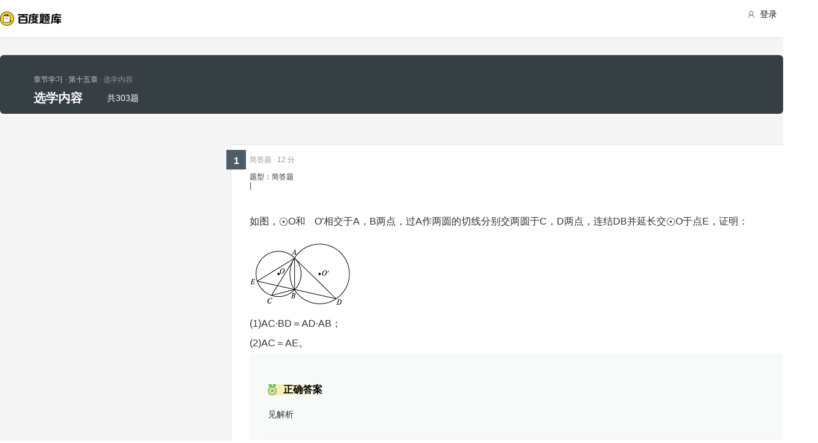

--- FILE ---
content_type: text/html; charset=utf-8
request_url: https://tiku.baidu.com/tikupc/chapterdetail/140e52ea551810a6f5248605-1-15-knowpoint
body_size: 14413
content:
<!doctype html>
<html lang="en">
    <head>
        <meta charset="utf-8">
        <meta http-equiv="X-UA-Compatible" content="IE=edge">
        
            <meta name="viewport" content="width=device-width,minimum-scale=1.0,maximum-scale=1.0,user-scalable=no">
        
        <meta name="format-detection" content="telephone=no">
        <meta name="apple-mobile-web-app-status-bar-style" content="black"/>
        <meta name="apple-mobile-web-app-capable" content="yes"/>
        <link rel="shortcut icon" href="https://www.baidu.com/cache/icon/favicon.ico" type="image/x-icon">
        <link rel="icon" sizes="any" href="https://www.baidu.com/cache/icon/favicon.svg">
        

        
        <title>
    选学内容_章节学习_百度题库
</title>
        <meta name="description" content="
    选学内容专项练习，通过试题学习更好的掌握考点重点，全面把握考点做题技巧。
"/>
        <meta name="keyword" content="试题库,试卷库,智能题库,历年真题,模拟试题,押题,预测试题,高考,会计证,会计从业,会计师,经济师,施工员,建造师,建筑师,造价师,职业资格,证券资格,考研,计算机考试,建筑考试,财会类,医卫类,护士资格,公务员,知识点"/>
       <script>
        var _hmt = _hmt || [];
        (function() {
          var hm = document.createElement("script");
          hm.src = "//hm.baidu.com/hm.js?de54c5cc453c7904719695d12c1a5daa";
          var s = document.getElementsByTagName("script")[0];
          s.parentNode.insertBefore(hm, s);
        })();
        </script>
        <script>
        (function(){
            var bp = document.createElement('script');
            var curProtocol = window.location.protocol.split(':')[0];
            if (curProtocol === 'https') {
                bp.src = 'https://zz.bdstatic.com/linksubmit/push.js';
            }
            else {
                bp.src = 'http://push.zhanzhang.baidu.com/push.js';
            }
            var s = document.getElementsByTagName("script")[0];
            s.parentNode.insertBefore(bp, s);
        })();
        </script>
        
        
            
            
            
        

        
        
    
    
    


        
            
            
            
            
            
            
        

        
        

        

        
        

        
    <link rel="stylesheet" href="//wkstatic.bdimg.com/static/gaokao/static/miti/tikucommon/pkg/tiku_pc_layout_c2f8e2d.css" /><link rel="stylesheet" href="//wkstatic.bdimg.com/static/gaokao/static/miti/tikucommon/static/css/pc/bdjson_e14ca38.css" /><link rel="stylesheet" href="//wkstatic.bdimg.com/static/gaokao/static/miti/tikupc/static/chapterdetail/chapterdetail_4e1ebec.css" /><link rel="stylesheet" href="//wkstatic.bdimg.com/static/gaokao/static/miti/tikupc/pkg/tiku_pc_paperdetail_15f3a26.css" /><link rel="stylesheet" href="//wkstatic.bdimg.com/static/gaokao/static/miti/tikucommon/widget/js/common/login/login_a4bea8e.css" /><link rel="stylesheet" href="//wkstatic.bdimg.com/static/gaokao/static/miti/tikucommon/pkg/tiku_pc_tpl_8c90bc8.css" /><link rel="stylesheet" href="//wkstatic.bdimg.com/static/gaokao/static/miti/tikupc/widget/chapterdetail/titlebar/titlebar_8fae862.css" /><link rel="stylesheet" href="//wkstatic.bdimg.com/static/gaokao/static/miti/tikupc/widget/paperdetail/download_leader/download_leader_fe0cb87.css" /><link rel="stylesheet" href="//wkstatic.bdimg.com/static/gaokao/static/miti/tikupc/widget/paperdetail/que/multi/multi_282af4b.css" /><link rel="stylesheet" href="//wkstatic.bdimg.com/static/gaokao/static/miti/tikupc/widget/paperdetail/que/newAnalyse/newAnalyse_50d1465.css" /><link rel="stylesheet" href="//wkstatic.bdimg.com/static/gaokao/static/miti/tikupc/widget/chapterdetail/nexttolearn/nexttolearn_d1a3dad.css" /><link rel="stylesheet" href="//wkstatic.bdimg.com/static/gaokao/static/miti/tikupc/widget/chapterdetail/queanalyse/analyse/analyse_ce118ba.css" /><link rel="stylesheet" href="//wkstatic.bdimg.com/static/gaokao/static/miti/tikupc/widget/chapterdetail/queanalyse/recommend/recommend_dd153e4.css" /><link rel="stylesheet" href="//wkstatic.bdimg.com/static/gaokao/static/miti/tikupc/widget/chapterdetail/queanalyse/queanalyse_7a7b422.css" /><link rel="stylesheet" href="//wkstatic.bdimg.com/static/gaokao/static/miti/tikupc/widget/paperdetail/gotop/gotop_2084508.css" /></head>

    <body >
        
    <div class="header">
    <div class="menu">
        <div class="menu-contain clearfix">
            <a id="common-header" href="//wenku.baidu.com" target="_blank"><span class="contain-logo"></span></a>
            <div class="contain-login">
                <div class="login-container">
                    
                        <i class="login-icon iconfont icon-yonghu"></i>
                        登录
                    
                </div>
                <ul class="login-option">
                    <li><a href="//www.baidu.com/p/">我的首页</a></li>
                    <li><a href="//passport.baidu.com/center">账号设置</a></li>
                    <li><a href="//passport.baidu.com/?logout&aid=7&u=%2F%2Ftiku.baidu.com">退出</a></li>
                </ul>
            </div>
            <ul class="contain-ul" id="header-menu">
                
                    
                        <li class="contain-li contain-li-hashover" data-class="zhiye">
                            职业资格类<i class="li-icon iconfont icon-down" data-class="zhiye"></i>
                        </li>
                    
                
                    
                        <li class="contain-li contain-li-hashover" data-class="jianzhu">
                            建筑类<i class="li-icon iconfont icon-down" data-class="jianzhu"></i>
                        </li>
                    
                
                    
                        <li class="contain-li contain-li-hashover" data-class="xueli">
                            学历类<i class="li-icon iconfont icon-down" data-class="xueli"></i>
                        </li>
                    
                
                    
                        <li class="contain-li contain-li-hashover" data-class="caikuai">
                            财会类<i class="li-icon iconfont icon-down" data-class="caikuai"></i>
                        </li>
                    
                
                    
                
                    
                
                    
                        <li class="contain-li contain-li-hashover" data-class="yiyaolei">
                            医药类<i class="li-icon iconfont icon-down" data-class="yiyaolei"></i>
                        </li>
                    
                
                <li class="contain-li contain-li-hashover" data-class="all">
                    全部考试<i class="li-icon iconfont icon-icon86" data-class="all"></i>
                </li>
                
            </ul>
        </div>
    </div>
    <div class="clearfix submenu-container">
    <div class="submenu clearfix">
        
        <ul class="subm-ul zhiye dis-none">
            
            <li class="subm-li"><a href="https://tiku.baidu.com/tikupc/homepage/3f0c844769eae009581bec05" target="_blank">社会工作师</a></li>
            
            <li class="subm-li"><a href="https://tiku.baidu.com/tikupc/homepage/ed6527d3240c844769eaee05" target="_blank">企业法律顾问</a></li>
            
            <li class="subm-li"><a href="https://tiku.baidu.com/tikupc/homepage/1742a8956bec0975f465e205" target="_blank">教师资格证</a></li>
            
            <li class="subm-li"><a href="https://tiku.baidu.com/tikupc/homepage/7e0bbb68a98271fe910ef904" target="_blank">助理社会工作师</a></li>
            
        </ul>
        
        <ul class="subm-ul jianzhu dis-none">
            
            <li class="subm-li"><a href="https://tiku.baidu.com/tikupc/homepage/6c020740be1e650e52ea9905" target="_blank">一级建造师</a></li>
            
            <li class="subm-li"><a href="https://tiku.baidu.com/tikupc/homepage/6840be1e650e52ea55189805" target="_blank">二级建造师</a></li>
            
        </ul>
        
        <ul class="subm-ul xueli dis-none">
            
            <li class="subm-li"><a href="https://tiku.baidu.com/tikupc/homepage/f3eb19e8b8f67c1cfad6b805" target="_blank">考研</a></li>
            
            <li class="subm-li"><a href="https://tiku.baidu.com/tikupc/homepage/1bfd700abb68a98271fefa04" target="_blank">高考</a></li>
            
        </ul>
        
        <ul class="subm-ul caikuai dis-none">
            
            <li class="subm-li"><a href="https://tiku.baidu.com/tikupc/homepage/cd1755270722192e4536f605" target="_blank">会计从业资格</a></li>
            
            <li class="subm-li"><a href="https://tiku.baidu.com/tikupc/homepage/0422192e453610661ed9f405" target="_blank">中级会计师</a></li>
            
            <li class="subm-li"><a href="https://tiku.baidu.com/tikupc/homepage/403610661ed9ad51f01df205" target="_blank">注册会计师CPA</a></li>
            
            <li class="subm-li"><a href="https://tiku.baidu.com/tikupc/homepage/16661ed9ad51f01dc281f105" target="_blank">中级经济师</a></li>
            
            <li class="subm-li"><a href="https://tiku.baidu.com/tikupc/homepage/57270722192e45361066f505" target="_blank">初级会计师</a></li>
            
        </ul>
        
        <ul class="subm-ul jisuanji dis-none">
            
            <li class="subm-li"><a href="https://tiku.baidu.com/tikupc/homepage/f83143323968011ca3009105" target="_blank">计算机四级</a></li>
            
        </ul>
        
        <ul class="subm-ul gongwuyuan dis-none">
            
            <li class="subm-li"><a href="https://tiku.baidu.com/tikupc/homepage/5e192279168884868762d605" target="_blank">警察招考</a></li>
            
            <li class="subm-li"><a href="https://tiku.baidu.com/tikupc/homepage/0079168884868762caaed505" target="_blank">政法干警</a></li>
            
            <li class="subm-li"><a href="https://tiku.baidu.com/tikupc/homepage/4bd97f19227916888486d705" target="_blank">国考</a></li>
            
        </ul>
        
        <ul class="subm-ul yiyaolei dis-none">
            
            <li class="subm-li"><a href="https://tiku.baidu.com/tikupc/homepage/7728915f804d2b160b4ec005" target="_blank">临床执业医师</a></li>
            
            <li class="subm-li"><a href="https://tiku.baidu.com/tikupc/homepage/a95f804d2b160b4e767fcf05" target="_blank">临床助理医师</a></li>
            
            <li class="subm-li"><a href="https://tiku.baidu.com/tikupc/homepage/e22c2af90242a8956bece404" target="_blank">执业中药师</a></li>
            
            <li class="subm-li"><a href="https://tiku.baidu.com/tikupc/homepage/3ef80242a8956bec0975e304" target="_blank">执业西药师</a></li>
            
            <li class="subm-li"><a href="https://tiku.baidu.com/tikupc/homepage/542ded630b1c59eef8c7b405" target="_blank">护士资格</a></li>
            
        </ul>
        

        <div class="all-exm  all dis-none">
            
            <div class="all-ul">
                <span class="all-ul-title">
                    <i class="title-icon iconfont icon-fk"></i>
                    职业资格类
                </span>
                <ul class="all-list clearfix">
                    
                    <li class="all-list-li"><a href="https://tiku.baidu.com/tikupc/homepage/3f0c844769eae009581bec05" target="_blank">社会工作师</a></li>
                    
                    <li class="all-list-li"><a href="https://tiku.baidu.com/tikupc/homepage/ed6527d3240c844769eaee05" target="_blank">企业法律顾问</a></li>
                    
                    <li class="all-list-li"><a href="https://tiku.baidu.com/tikupc/homepage/1742a8956bec0975f465e205" target="_blank">教师资格证</a></li>
                    
                    <li class="all-list-li"><a href="https://tiku.baidu.com/tikupc/homepage/7e0bbb68a98271fe910ef904" target="_blank">助理社会工作师</a></li>
                    
                </ul>
            </div>
            
            <div class="all-ul">
                <span class="all-ul-title">
                    <i class="title-icon iconfont icon-fk"></i>
                    建筑类
                </span>
                <ul class="all-list clearfix">
                    
                    <li class="all-list-li"><a href="https://tiku.baidu.com/tikupc/homepage/6c020740be1e650e52ea9905" target="_blank">一级建造师</a></li>
                    
                    <li class="all-list-li"><a href="https://tiku.baidu.com/tikupc/homepage/6840be1e650e52ea55189805" target="_blank">二级建造师</a></li>
                    
                </ul>
            </div>
            
            <div class="all-ul">
                <span class="all-ul-title">
                    <i class="title-icon iconfont icon-fk"></i>
                    学历类
                </span>
                <ul class="all-list clearfix">
                    
                    <li class="all-list-li"><a href="https://tiku.baidu.com/tikupc/homepage/f3eb19e8b8f67c1cfad6b805" target="_blank">考研</a></li>
                    
                    <li class="all-list-li"><a href="https://tiku.baidu.com/tikupc/homepage/1bfd700abb68a98271fefa04" target="_blank">高考</a></li>
                    
                </ul>
            </div>
            
            <div class="all-ul">
                <span class="all-ul-title">
                    <i class="title-icon iconfont icon-fk"></i>
                    财会类
                </span>
                <ul class="all-list clearfix">
                    
                    <li class="all-list-li"><a href="https://tiku.baidu.com/tikupc/homepage/cd1755270722192e4536f605" target="_blank">会计从业资格</a></li>
                    
                    <li class="all-list-li"><a href="https://tiku.baidu.com/tikupc/homepage/0422192e453610661ed9f405" target="_blank">中级会计师</a></li>
                    
                    <li class="all-list-li"><a href="https://tiku.baidu.com/tikupc/homepage/403610661ed9ad51f01df205" target="_blank">注册会计师CPA</a></li>
                    
                    <li class="all-list-li"><a href="https://tiku.baidu.com/tikupc/homepage/16661ed9ad51f01dc281f105" target="_blank">中级经济师</a></li>
                    
                    <li class="all-list-li"><a href="https://tiku.baidu.com/tikupc/homepage/57270722192e45361066f505" target="_blank">初级会计师</a></li>
                    
                </ul>
            </div>
            
            <div class="all-ul">
                <span class="all-ul-title">
                    <i class="title-icon iconfont icon-fk"></i>
                    计算机类
                </span>
                <ul class="all-list clearfix">
                    
                    <li class="all-list-li"><a href="https://tiku.baidu.com/tikupc/homepage/f83143323968011ca3009105" target="_blank">计算机四级</a></li>
                    
                </ul>
            </div>
            
            <div class="all-ul">
                <span class="all-ul-title">
                    <i class="title-icon iconfont icon-fk"></i>
                    公务员
                </span>
                <ul class="all-list clearfix">
                    
                    <li class="all-list-li"><a href="https://tiku.baidu.com/tikupc/homepage/5e192279168884868762d605" target="_blank">警察招考</a></li>
                    
                    <li class="all-list-li"><a href="https://tiku.baidu.com/tikupc/homepage/0079168884868762caaed505" target="_blank">政法干警</a></li>
                    
                    <li class="all-list-li"><a href="https://tiku.baidu.com/tikupc/homepage/4bd97f19227916888486d705" target="_blank">国考</a></li>
                    
                </ul>
            </div>
            
            <div class="all-ul">
                <span class="all-ul-title">
                    <i class="title-icon iconfont icon-fk"></i>
                    医药类
                </span>
                <ul class="all-list clearfix">
                    
                    <li class="all-list-li"><a href="https://tiku.baidu.com/tikupc/homepage/7728915f804d2b160b4ec005" target="_blank">临床执业医师</a></li>
                    
                    <li class="all-list-li"><a href="https://tiku.baidu.com/tikupc/homepage/a95f804d2b160b4e767fcf05" target="_blank">临床助理医师</a></li>
                    
                    <li class="all-list-li"><a href="https://tiku.baidu.com/tikupc/homepage/e22c2af90242a8956bece404" target="_blank">执业中药师</a></li>
                    
                    <li class="all-list-li"><a href="https://tiku.baidu.com/tikupc/homepage/3ef80242a8956bec0975e304" target="_blank">执业西药师</a></li>
                    
                    <li class="all-list-li"><a href="https://tiku.baidu.com/tikupc/homepage/542ded630b1c59eef8c7b405" target="_blank">护士资格</a></li>
                    
                </ul>
            </div>
            
        </div>
    </div>
    </div>
</div>





        <div class="content-wp">
            
                <div class="main">
                    
    <div class="title-bar">
    <div class="title-inner">
        <ul class="paper-crumbs clearfix">
            <a href="/tikupc/chapterlist/1bfd700abb68a98271fefa04-17-knowpoint-11#dct-14" class="crumbs-link">
                <li>章节学习</li>
                
                    <li>&nbsp;·&nbsp;第十五章</li>
                
                
                <li class="last">&nbsp;·&nbsp;选学内容</li>
            </a>
        </ul>
        <ul class="quic-nav clearfix">
            <li class="title">选学内容</li>
            <li class="count">共303题</li>
            
            
        </ul>
        <!-- <a class="download-btn-wrap">
            <span class="download-btn">
                <span class="donwload-text">知识点详情</span>
            </span>
        </a> -->
    </div>
</div>
<div class="quic-nav-wrap">
    <div class="quic-nav-inner">
        <ul class="paper-crumbs clearfix">
            <a href="/tikupc/chapterlist/1bfd700abb68a98271fefa04-17-knowpoint-11#dct-14" class="crumbs-link">
                <li>章节学习</li>
                
                    <li>&nbsp;·&nbsp;第十五章</li>
                
                
                <li class="last">&nbsp;·&nbsp;选学内容</li>
            </a>
        </ul>
        <ul class="quic-nav clearfix">
            <li class="title">选学内容</li>
            <li class="count">共303题</li>
            
            
        </ul>
        <!-- <a class="download-btn-wrap">
            <span class="download-btn">
                <span class="donwload-text">知识点详情</span>
            </span>
        </a> -->
    </div>
</div>

<div class="downleader">
    <span class="download-icon d-ok"></span>
    <span class="download-icon d-no-word"></span>
    <span class="download-icon d-no-count"></span>
    <div class="downleader-hotpaper">
        <h1 class="paper-title" > 热门试卷</h1>
        <ul class="paper-ul">
            
        </ul>
    </div>
    <span class="downleader-close">X</span>
    <!-- <span class="downleader-ok">知道啦</span> -->
    <a class="downleader-more" href="//tiku.baidu.com/tikupc/paperlist/--0-0-0-1-download">查看更多试卷</a>
</div>


    
    
    <div class="bd-content">
        <div class="quelist-wrap">
            
                
                    <div class="question-box que-multi " data-id="1749a8956bec0975f465e20e">
    <div class="question-box-inner">
        <div class="question-top-wrap">
            <div class="queindex-wrap"><span class="queindex">1</span></div>
            <div class="question-type">题型：简答题</div>
            <div class="line">|</div>
            <div class="view-analyse">
    
    <!-- <a class="view-collect" href="//gaokao.baidu.com/web/singledetail/1749a8956bec0975f465e20e">收藏</a>
    <a class="view-err" href="//gaokao.baidu.com/web/singledetail/1749a8956bec0975f465e20e">纠错</a> -->
    <!--<a class="view-link" href="//tiku.baidu.com/tikupc/singledetail/1749a8956bec0975f465e20e">查看题目解析 &gt;</a>-->
</div>

        </div>
        
        <span class="pieces">
            
                简答题
            
            
                · 12 分
            
        </span>
        
        <div class="que-stem">
            <div class="questem-inner bdjson">
               <p class="ext_text-align_left"  ><span  >如图，</span><img data-lazysrc="https://gss0.baidu.com/7LsWdDW5_xN3otqbppnN2DJv/baidu/pic/item/a8014c086e061d954c21d4a87ff40ad162d9ca3f.jpg"  width="15px" height="16px" class="scale-img" /><span  >O和</span><img data-lazysrc="https://gss0.baidu.com/7LsWdDW5_xN3otqbppnN2DJv/baidu/pic/item/a9d3fd1f4134970aebe0f3bf91cad1c8a6865d8b.jpg"  width="15px" height="16px" class="scale-img" /><span  >O′相交于A，B两点，过A作两圆的切线分别交两圆于C，D两点，连结DB并延长交</span><img data-lazysrc="https://gss0.baidu.com/7LsWdDW5_xN3otqbppnN2DJv/baidu/pic/item/1c950a7b02087bf4438bb479f6d3572c11dfcf3f.jpg"  width="15px" height="16px" class="scale-img" /><span  >O于点E，证明：</span></p><p class="ext_text-align_left ext_bold"  ><img data-lazysrc="https://gss0.baidu.com/7LsWdDW5_xN3otqbppnN2DJv/baidu/pic/item/03087bf40ad162d9b989818c15dfa9ec8a13cd3f.jpg"  width="164px" height="101px" class="scale-img" /></p><p class="ext_text-align_left"  >(1)AC·BD＝AD·AB；</p><p class="ext_text-align_left"  >(2)AC＝AE。</p>
            </div>
        </div>
        
        <div class="new-analyse-content">
            
                
<div class="new-answer-wrap" data-question="[object Object]">
    <div class="exam-answer">
        <h3 class="exam-answer-title">正确答案</h3>
        
            <div class="answer-item">
                <div class="content exam-answer-content bdjson">
                    <p  >见解析</p>
                </div>
            </div>
        
    </div>
    
    <div class="exam-analysis exam-info">
        <h3 class="exam-analysis-title"><span class="ic analysis-ic">解析</span></h3>
        <div class="content exam-analysis-content bdjson">
            <p class="ext_text-align_left"  ><span  >证明：(1)由AC与</span><img data-lazysrc="https://gss0.baidu.com/7LsWdDW5_xN3otqbppnN2DJv/baidu/pic/item/314e251f95cad1c878281fb77b3e6709c83d518b.jpg"  width="15px" height="16px" class="scale-img" /><span  >O′相切于A，得∠CAB＝∠ADB，</span></p><p class="ext_text-align_left"  >同理∠ACB＝∠DAB，</p><p class="ext_text-align_left"  >所以△ACB∽△DAB。</p><p class="ext_text-align_left"  ><span  >从而</span><img data-lazysrc="https://gss0.baidu.com/7LsWdDW5_xN3otqbppnN2DJv/baidu/pic/item/0bd162d9f2d3572c5c857f4c8e13632762d0c33f.jpg"  width="65px" height="33px" class="scale-img" /><span  >，即AC·BD＝AD·AB。</span></p><p class="ext_text-align_left"  ><span  >(2)由AD与</span><img data-lazysrc="https://gss0.baidu.com/7LsWdDW5_xN3otqbppnN2DJv/baidu/pic/item/dc54564e9258d10978ff4a22d558ccbf6c814d06.jpg"  width="15px" height="16px" class="scale-img" /><span  >O相切于A，得∠AED＝∠BAD，</span></p><p class="ext_text-align_left"  >又∠ADE＝∠BDA，得△EAD∽△ABD。</p><p class="ext_text-align_left"  ><span  >从而</span><img data-lazysrc="https://gss0.baidu.com/7LsWdDW5_xN3otqbppnN2DJv/baidu/pic/item/d009b3de9c82d158029eba21840a19d8bc3e4206.jpg"  width="65px" height="33px" class="scale-img" /><span  >，即AE·BD＝AD·AB。</span></p><p  >结合(1)的结论，AC＝AE</p>
        </div>
    </div>
    
    
    
    
    
    
    <div class="exam-knowpoint exam-info">
        <h3 class="exam-knowpoint-title"><span class="ic knowpoint-ic">知识点</span></h3>
        <div class="content exam-knowpoint-content bdjson">
            <span class="point">相似三角形的判定</span><span class="point">相似三角形的性质</span><span class="point">弦切角</span>
        </div>
    </div>
    
</div>


            
        </div>
    </div>
</div>

                
            
                
                    <div class="question-box que-select " data-id="8c7701f69e31433239689303">
    <div class="question-box-inner">
        <div class="question-top-wrap">
            <div class="queindex-wrap"><span class="queindex">1</span></div>
            <div class="question-type">
                题型：
                
                    单选题
                
            </div>
            <div class="line">|</div>
            <div class="view-analyse">
    
    <!-- <a class="view-collect" href="//gaokao.baidu.com/web/singledetail/8c7701f69e31433239689303">收藏</a>
    <a class="view-err" href="//gaokao.baidu.com/web/singledetail/8c7701f69e31433239689303">纠错</a> -->
    <!--<a class="view-link" href="//tiku.baidu.com/tikupc/singledetail/8c7701f69e31433239689303">查看题目解析 &gt;</a>-->
</div>

        </div>
        
        
        <span class="pieces">
            
                单选题
            
            
                · 5       分
            
        </span>
        
        <div class="que-stem">
    <div class="questem-inner bdjson">
       <p  ><span  >如图，正方形</span><img data-lazysrc="https://edu-gaokao-public.cdn.bcebos.com/e850352ac65c10386971d861b6119313b07e8901.jpg"  width="48px" height="19px" class="scale-img" /><span  >的边长为</span><img data-lazysrc="https://edu-gaokao-public.cdn.bcebos.com/342ac65c10385343c0c091829713b07eca808801.jpg"  width="10px" height="19px" class="scale-img" /><span  >，延长</span><img data-lazysrc="https://edu-gaokao-public.cdn.bcebos.com/c75c10385343fbf28e23b080b47eca8065388f01.jpg"  width="29px" height="19px" class="scale-img" /><span  >至</span><img data-lazysrc="https://edu-gaokao-public.cdn.bcebos.com/5243fbf2b21193138e4ce91361380cd791238d01.jpg"  width="19px" height="19px" class="scale-img" /><span  >，使</span><img data-lazysrc="https://edu-gaokao-public.cdn.bcebos.com/8c1001e93901213fee54587f50e736d12f2e9529.jpg"  width="48px" height="19px" class="scale-img" /><span  >，连接</span><img data-lazysrc="https://edu-gaokao-public.cdn.bcebos.com/9213b07eca8065384de5b2b093dda144ad348201.jpg"  width="29px" height="19px" class="scale-img" /><span  >、</span><img data-lazysrc="https://edu-gaokao-public.cdn.bcebos.com/b2de9c82d158ccbfee91a3991dd8bc3eb1354167.jpg"  width="29px" height="19px" class="scale-img" /><span  >则</span><img data-lazysrc="https://edu-gaokao-public.cdn.bcebos.com/34fae6cd7b899e51b1c02cb746a7d933c9950dc2.jpg"  width="86px" height="19px" class="scale-img" /><span  >（&nbsp;&nbsp;&nbsp; ）</span></p><p  ><img data-lazysrc="https://edu-gaokao-public.cdn.bcebos.com/d043ad4bd11373f04571793ca00f4bfbfaed04c2.jpg"  width="184px" height="104px" class="scale-img" /></p> 
    </div>
</div>
<div class="que-options">
    <div class="queoptions-inner bdjson clearfix">
        <div class="opt-item"  ><p  ><span class="prefix"  >A</span><img data-lazysrc="https://edu-gaokao-public.cdn.bcebos.com/902397dda144ad341fb09124d4a20cf431ad8501.jpg"  width="38px" height="48px" class="scale-img" /></p></div> <div class="opt-item"  ><p  ><span class="prefix"  >B</span><img data-lazysrc="https://edu-gaokao-public.cdn.bcebos.com/d01373f082025aaf6d7c6868ffedab64024f1ac2.jpg"  width="29px" height="48px" class="scale-img" /></p></div> <div class="opt-item"  ><p  ><span class="prefix"  >C</span><img data-lazysrc="https://edu-gaokao-public.cdn.bcebos.com/4034970a304e251f05daf25ba386c9177f3e5367.jpg"  width="29px" height="48px" class="scale-img" /></p></div> <div class="opt-item"  ><p  ><span class="prefix"  >D</span><img data-lazysrc="https://edu-gaokao-public.cdn.bcebos.com/a50f4bfbfbedab64ce3c5b63f336afc378311ec2.jpg"  width="29px" height="48px" class="scale-img" /></p></div> 
    </div>
</div>
        <div class="new-analyse-content">
            
                
<div class="new-answer-wrap" data-question="[object Object]">
    <div class="exam-answer">
        <h3 class="exam-answer-title">正确答案</h3>
        
            <div class="answer-item">
                <div class="content exam-answer-content bdjson">
                    <span  >B</span>
                </div>
            </div>
        
    </div>
    
    <div class="exam-analysis exam-info">
        <h3 class="exam-analysis-title"><span class="ic analysis-ic">解析</span></h3>
        <div class="content exam-analysis-content bdjson">
            <p  ><img data-lazysrc="https://edu-gaokao-public.cdn.bcebos.com/95eef01f3a292df590a4bab6b8315c6034a87329.jpg"  width="449px" height="35px" class="scale-img" /><img data-lazysrc="https://edu-gaokao-public.cdn.bcebos.com/c8177f3e6709c93de7df18549b3df8dcd1005467.jpg"  width="322px" height="168px" class="scale-img" /></p>
        </div>
    </div>
    
    
    
    
    
    
    <div class="exam-knowpoint exam-info">
        <h3 class="exam-knowpoint-title"><span class="ic knowpoint-ic">知识点</span></h3>
        <div class="content exam-knowpoint-content bdjson">
            <span class="point">相似三角形的判定</span>
        </div>
    </div>
    
</div>


            
        </div>
    </div>
</div>

                
            
                
                    <div class="question-box que-blank " data-id="e7ff102de2bd960590c67716">
    <div class="question-box-inner">
        <div class="question-top-wrap">
            <div class="queindex-wrap"><span class="queindex">1</span></div>
            <div class="question-type">题型：填空题</div>
            <div class="line">|</div>
            <div class="view-analyse">
    
    <!-- <a class="view-collect" href="//gaokao.baidu.com/web/singledetail/e7ff102de2bd960590c67716">收藏</a>
    <a class="view-err" href="//gaokao.baidu.com/web/singledetail/e7ff102de2bd960590c67716">纠错</a> -->
    <!--<a class="view-link" href="//tiku.baidu.com/tikupc/singledetail/e7ff102de2bd960590c67716">查看题目解析 &gt;</a>-->
</div>

        </div>
        
        <span class="pieces">
            
                填空题
            
            
                · 5 分
            
        </span>
        
        <div class="que-stem">
    <div class="questem-inner bdjson">
       <p  ><span  >如图3，</span><img data-lazysrc="https://gss0.baidu.com/7LsWdDW5_xN3otqbppnN2DJv/baidu/pic/item/0e2442a7d933c8957374e9e2d51373f082020024.jpg"  width="27px" height="19px" class="scale-img" /><span  >是圆</span><img data-lazysrc="https://gss0.baidu.com/7LsWdDW5_xN3otqbppnN2DJv/baidu/pic/item/d01373f082025aaf0c380f52ffedab64034f1a24.jpg"  width="16px" height="19px" class="scale-img" /><span  >的切线，切点为</span><img data-lazysrc="https://gss0.baidu.com/7LsWdDW5_xN3otqbppnN2DJv/baidu/pic/item/37d12f2eb9389b50737691cb8135e5dde6116e99.jpg"  width="16px" height="19px" class="scale-img" /><span  >，直线</span><img data-lazysrc="https://gss0.baidu.com/7LsWdDW5_xN3otqbppnN2DJv/baidu/pic/item/a6efce1b9d16fdfae81bb777b08f8c5494ee7b37.jpg"  width="25px" height="17px" class="scale-img" /><span  >与圆</span><img data-lazysrc="https://gss0.baidu.com/7LsWdDW5_xN3otqbppnN2DJv/baidu/pic/item/9922720e0cf3d7ca825e4eeff61fbe096a63a9fb.jpg"  width="16px" height="19px" class="scale-img" /><span  >交于</span></p><p  ><img data-lazysrc="https://gss0.baidu.com/7LsWdDW5_xN3otqbppnN2DJv/baidu/pic/item/fcfaaf51f3deb48fc61ed047f41f3a292df57837.jpg"  width="16px" height="17px" class="scale-img" /><span  >，</span><img data-lazysrc="https://gss0.baidu.com/7LsWdDW5_xN3otqbppnN2DJv/baidu/pic/item/500fd9f9d72a60592dbb90832c34349b023bbafb.jpg"  width="16px" height="17px" class="scale-img" /><span  >&nbsp;两点，</span><img data-lazysrc="https://gss0.baidu.com/7LsWdDW5_xN3otqbppnN2DJv/baidu/pic/item/18d8bc3eb13533fae53fe2b7acd3fd1f40345b99.jpg"  width="48px" height="19px" class="scale-img" /><span  >的平分线分别交弦</span><img data-lazysrc="https://gss0.baidu.com/7LsWdDW5_xN3otqbppnN2DJv/baidu/pic/item/c8ea15ce36d3d539a4967e5a3e87e950342ab0fb.jpg"  width="25px" height="19px" class="scale-img" /><span  >，</span><img data-lazysrc="https://gss0.baidu.com/7LsWdDW5_xN3otqbppnN2DJv/baidu/pic/item/3b292df5e0fe9925ed7b18c930a85edf8db17137.jpg"  width="25px" height="19px" class="scale-img" /><span  >于</span><img data-lazysrc="https://gss0.baidu.com/7LsWdDW5_xN3otqbppnN2DJv/baidu/pic/item/faf2b2119313b07ed416219108d7912396dd8cfb.jpg"  width="17px" height="17px" class="scale-img" /><span  >，</span><img data-lazysrc="https://gss0.baidu.com/7LsWdDW5_xN3otqbppnN2DJv/baidu/pic/item/5fdf8db1cb134954516999fd524e9258d1094a37.jpg"  width="16px" height="17px" class="scale-img" /></p><p  ><span  >两点，已知</span><img data-lazysrc="https://gss0.baidu.com/7LsWdDW5_xN3otqbppnN2DJv/baidu/pic/item/29381f30e924b8997d3608a16a061d950a7bf625.jpg"  width="49px" height="19px" class="scale-img" /><span  >，</span><img data-lazysrc="https://gss0.baidu.com/7LsWdDW5_xN3otqbppnN2DJv/baidu/pic/item/b999a9014c086e06caa24ed206087bf40ad1cb25.jpg"  width="49px" height="17px" class="scale-img" /><span  >，则</span><img data-lazysrc="https://gss0.baidu.com/7LsWdDW5_xN3otqbppnN2DJv/baidu/pic/item/d1160924ab18972b4cb37153e2cd7b899f510a99.jpg"  width="29px" height="41px" class="scale-img" /><span  >的值为&nbsp;&nbsp;&nbsp;&nbsp;&nbsp;&nbsp; 。</span></p><p  ><img data-lazysrc="https://gss0.baidu.com/7LsWdDW5_xN3otqbppnN2DJv/baidu/pic/item/0823dd54564e92588d9ff7779882d158cdbf4efb.jpg"  width="191px" height="163px" class="scale-img" /></p> 
    </div>
</div>
        <div class="new-analyse-content">
            
                
<div class="new-answer-wrap" data-question="[object Object]">
    <div class="exam-answer">
        <h3 class="exam-answer-title">正确答案</h3>
        
            <div class="answer-item">
                <div class="content exam-answer-content bdjson">
                    <p  ><img data-lazysrc="https://gss0.baidu.com/7LsWdDW5_xN3otqbppnN2DJv/baidu/pic/item/a9d3fd1f4134970a5d0461b691cad1c8a7865d37.jpg"  width="16px" height="41px" class="scale-img" /></p>
                </div>
            </div>
        
    </div>
    
    <div class="exam-analysis exam-info">
        <h3 class="exam-analysis-title"><span class="ic analysis-ic">解析</span></h3>
        <div class="content exam-analysis-content bdjson">
            <p  >略</p>
        </div>
    </div>
    
    
    
    
    
    
    <div class="exam-knowpoint exam-info">
        <h3 class="exam-knowpoint-title"><span class="ic knowpoint-ic">知识点</span></h3>
        <div class="content exam-knowpoint-content bdjson">
            <span class="point">相似三角形的判定</span><span class="point">相似三角形的性质</span><span class="point">与圆有关的比例线段</span>
        </div>
    </div>
    
</div>


            
        </div>
    </div>
</div>

                
            
                
                    <div class="question-box que-blank " data-id="57ebf90f76c66137ee06191d">
    <div class="question-box-inner">
        <div class="question-top-wrap">
            <div class="queindex-wrap"><span class="queindex">1</span></div>
            <div class="question-type">题型：填空题</div>
            <div class="line">|</div>
            <div class="view-analyse">
    
    <!-- <a class="view-collect" href="//gaokao.baidu.com/web/singledetail/57ebf90f76c66137ee06191d">收藏</a>
    <a class="view-err" href="//gaokao.baidu.com/web/singledetail/57ebf90f76c66137ee06191d">纠错</a> -->
    <!--<a class="view-link" href="//tiku.baidu.com/tikupc/singledetail/57ebf90f76c66137ee06191d">查看题目解析 &gt;</a>-->
</div>

        </div>
        
        <span class="pieces">
            
                填空题
            
            
                · 5 分
            
        </span>
        
        <div class="que-stem">
    <div class="questem-inner bdjson">
       <p  ><span  >在△</span><img data-lazysrc="https://gss0.baidu.com/7LsWdDW5_xN3otqbppnN2DJv/baidu/pic/item/0e2442a7d933c895f1346be6d51373f0830200e0.jpg"  width="37px" height="19px" class="scale-img" /><span  >中，</span><img data-lazysrc="https://gss0.baidu.com/7LsWdDW5_xN3otqbppnN2DJv/baidu/pic/item/a5c27d1ed21b0ef4110a6bc3d9c451da80cb3e48.jpg"  width="17px" height="17px" class="scale-img" /><span  >是边</span><img data-lazysrc="https://gss0.baidu.com/7LsWdDW5_xN3otqbppnN2DJv/baidu/pic/item/d043ad4bd11373f0a6759c02a00f4bfbfaed04e0.jpg"  width="28px" height="19px" class="scale-img" /><span  >的中点，点</span><img data-lazysrc="https://gss0.baidu.com/7LsWdDW5_xN3otqbppnN2DJv/baidu/pic/item/faedab64034f78f0db41696e7d310a55b2191ce0.jpg"  width="16px" height="17px" class="scale-img" /><span  >在线段</span><img data-lazysrc="https://gss0.baidu.com/7LsWdDW5_xN3otqbppnN2DJv/baidu/pic/item/dcc451da81cb39dba62294cbd4160924aa183048.jpg"  width="27px" height="17px" class="scale-img" /><span  >上，且满足</span><img data-lazysrc="https://gss0.baidu.com/7LsWdDW5_xN3otqbppnN2DJv/baidu/pic/item/8b13632762d0f703f22066410cfa513d2797c599.jpg"  width="76px" height="41px" class="scale-img" /><span  >，延长</span><img data-lazysrc="https://gss0.baidu.com/7LsWdDW5_xN3otqbppnN2DJv/baidu/pic/item/908fa0ec08fa513d41389f43396d55fbb3fbd999.jpg"  width="27px" height="17px" class="scale-img" /><span  >交</span><img data-lazysrc="https://gss0.baidu.com/7LsWdDW5_xN3otqbppnN2DJv/baidu/pic/item/7a899e510fb30f245f781f9ecc95d143ac4b0348.jpg"  width="27px" height="19px" class="scale-img" /><span  >于点</span><img data-lazysrc="https://gss0.baidu.com/7LsWdDW5_xN3otqbppnN2DJv/baidu/pic/item/42166d224f4a20a43693cf5a94529822730ed09a.jpg"  width="17px" height="17px" class="scale-img" /><span  >，则</span><img data-lazysrc="https://gss0.baidu.com/7LsWdDW5_xN3otqbppnN2DJv/baidu/pic/item/472309f79052982206beca5ed3ca7bcb0b46d49a.jpg"  width="29px" height="41px" class="scale-img" /><span  >的值为&nbsp;&nbsp;&nbsp;&nbsp; ，</span></p> 
    </div>
</div>
        <div class="new-analyse-content">
            
                
<div class="new-answer-wrap" data-question="[object Object]">
    <div class="exam-answer">
        <h3 class="exam-answer-title">正确答案</h3>
        
            <div class="answer-item">
                <div class="content exam-answer-content bdjson">
                    <p  ><img data-lazysrc="https://gss0.baidu.com/7LsWdDW5_xN3otqbppnN2DJv/baidu/pic/item/c83d70cf3bc79f3d0f7717adbea1cd11738b299d.jpg"  width="16px" height="41px" class="scale-img" /></p>
                </div>
            </div>
        
    </div>
    
    <div class="exam-analysis exam-info">
        <h3 class="exam-analysis-title"><span class="ic analysis-ic">解析</span></h3>
        <div class="content exam-analysis-content bdjson">
            <p  >略</p>
        </div>
    </div>
    
    
    
    
    
    
    <div class="exam-knowpoint exam-info">
        <h3 class="exam-knowpoint-title"><span class="ic knowpoint-ic">知识点</span></h3>
        <div class="content exam-knowpoint-content bdjson">
            <span class="point">平行截割定理</span>
        </div>
    </div>
    
</div>


            
        </div>
    </div>
</div>

                
            
                
                    <div class="question-box que-blank " data-id="8317f12d2af90242a895e51c">
    <div class="question-box-inner">
        <div class="question-top-wrap">
            <div class="queindex-wrap"><span class="queindex">1</span></div>
            <div class="question-type">题型：填空题</div>
            <div class="line">|</div>
            <div class="view-analyse">
    
    <!-- <a class="view-collect" href="//gaokao.baidu.com/web/singledetail/8317f12d2af90242a895e51c">收藏</a>
    <a class="view-err" href="//gaokao.baidu.com/web/singledetail/8317f12d2af90242a895e51c">纠错</a> -->
    <!--<a class="view-link" href="//tiku.baidu.com/tikupc/singledetail/8317f12d2af90242a895e51c">查看题目解析 &gt;</a>-->
</div>

        </div>
        
        <span class="pieces">
            
                填空题
            
            
                · 5 分
            
        </span>
        
        <div class="que-stem">
    <div class="questem-inner bdjson">
       <p  ><span  >如图，半径为2的⊙O中，</span><img data-lazysrc="https://gss0.baidu.com/7LsWdDW5_xN3otqbppnN2DJv/baidu/pic/item/a6efce1b9d16fdfa17e02073b08f8c5495ee7b9b.jpg"  width="79px" height="17px" class="scale-img" /><span  >，</span><img data-lazysrc="https://gss0.baidu.com/7LsWdDW5_xN3otqbppnN2DJv/baidu/pic/item/11385343fbf2b2111f1d64d3ce8065380cd78e78.jpg"  width="16px" height="16px" class="scale-img" /><span  >为</span><img data-lazysrc="https://gss0.baidu.com/7LsWdDW5_xN3otqbppnN2DJv/baidu/pic/item/8d5494eef01f3a29924433539d25bc315d607c9b.jpg"  width="27px" height="19px" class="scale-img" /><span  >的中点，</span><img data-lazysrc="https://gss0.baidu.com/7LsWdDW5_xN3otqbppnN2DJv/baidu/pic/item/bd315c6034a85edf4b0018be4d540923dc54759b.jpg"  width="27px" height="16px" class="scale-img" /><span  >的延长线交⊙O于点</span><img data-lazysrc="https://gss0.baidu.com/7LsWdDW5_xN3otqbppnN2DJv/baidu/pic/item/8c1001e93901213f1d00af4150e736d12f2e9578.jpg"  width="16px" height="16px" class="scale-img" /><span  >，则线段</span><img data-lazysrc="https://gss0.baidu.com/7LsWdDW5_xN3otqbppnN2DJv/baidu/pic/item/a6efce1b9d16fdfa17a72073b08f8c5495ee7b60.jpg"  width="25px" height="16px" class="scale-img" /><span  >的长为_______.</span></p><p  ><img data-lazysrc="https://gss0.baidu.com/7LsWdDW5_xN3otqbppnN2DJv/baidu/pic/item/4ec2d5628535e5dd571f444272c6a7efce1b6278.jpg"  width="127px" height="119px" class="scale-img" /></p> 
    </div>
</div>
        <div class="new-analyse-content">
            
                
<div class="new-answer-wrap" data-question="[object Object]">
    <div class="exam-answer">
        <h3 class="exam-answer-title">正确答案</h3>
        
            <div class="answer-item">
                <div class="content exam-answer-content bdjson">
                    <p  ><img data-lazysrc="https://gss0.baidu.com/7LsWdDW5_xN3otqbppnN2DJv/baidu/pic/item/48540923dd54564e5ee902a4b7de9c82d0584f9b.jpg"  width="32px" height="41px" class="scale-img" /></p>
                </div>
            </div>
        
    </div>
    
    <div class="exam-analysis exam-info">
        <h3 class="exam-analysis-title"><span class="ic analysis-ic">解析</span></h3>
        <div class="content exam-analysis-content bdjson">
            <p  >略</p>
        </div>
    </div>
    
    
    
    
    
    
    <div class="exam-knowpoint exam-info">
        <h3 class="exam-knowpoint-title"><span class="ic knowpoint-ic">知识点</span></h3>
        <div class="content exam-knowpoint-content bdjson">
            <span class="point">平行截割定理</span>
        </div>
    </div>
    
</div>


            
        </div>
    </div>
</div>

                
            
                
                    <div class="question-box que-blank " data-id="1ff3f8c75fbfc77da269b118">
    <div class="question-box-inner">
        <div class="question-top-wrap">
            <div class="queindex-wrap"><span class="queindex">1</span></div>
            <div class="question-type">题型：填空题</div>
            <div class="line">|</div>
            <div class="view-analyse">
    
    <!-- <a class="view-collect" href="//gaokao.baidu.com/web/singledetail/1ff3f8c75fbfc77da269b118">收藏</a>
    <a class="view-err" href="//gaokao.baidu.com/web/singledetail/1ff3f8c75fbfc77da269b118">纠错</a> -->
    <!--<a class="view-link" href="//tiku.baidu.com/tikupc/singledetail/1ff3f8c75fbfc77da269b118">查看题目解析 &gt;</a>-->
</div>

        </div>
        
        <span class="pieces">
            
                填空题
            
            
                · 5 分
            
        </span>
        
        <div class="que-stem">
    <div class="questem-inner bdjson">
       <p  >如图，已知△ABC内接于⊙O，点D在OC的延长线上，AD切⊙O于A，若∠ABC=30°，AC=2，则AD的长为　　。</p><p  ><img data-lazysrc="https://gss0.baidu.com/7LsWdDW5_xN3otqbppnN2DJv/baidu/pic/item/a686c9177f3e670996dd2a7c3fc79f3df9dc5557.jpg"  width="108px" height="113px" class="scale-img" /></p> 
    </div>
</div>
        <div class="new-analyse-content">
            
                
<div class="new-answer-wrap" data-question="[object Object]">
    <div class="exam-answer">
        <h3 class="exam-answer-title">正确答案</h3>
        
            <div class="answer-item">
                <div class="content exam-answer-content bdjson">
                    <p  ><img data-lazysrc="https://gss0.baidu.com/7LsWdDW5_xN3otqbppnN2DJv/baidu/pic/item/c8177f3e6709c93d102f61749b3df8dcd0005457.jpg"  width="47px" height="28px" class="scale-img" /></p>
                </div>
            </div>
        
    </div>
    
    <div class="exam-analysis exam-info">
        <h3 class="exam-analysis-title"><span class="ic analysis-ic">解析</span></h3>
        <div class="content exam-analysis-content bdjson">
            <p  >∵OA=OC，∠AOC=60°，</p><p  >∴△AOC是等边三角形，</p><p  >∴OA=AC=2，</p><p  >∵∠OAD=90°，∠D=30°，</p><p  ><span  >∴AD=</span><img data-lazysrc="https://gss0.baidu.com/7LsWdDW5_xN3otqbppnN2DJv/baidu/pic/item/3801213fb80e7bec75b66c622b2eb9389a506bc0.jpg"  width="20px" height="18px" class="scale-img" /><span  >•AO=</span><img data-lazysrc="https://gss0.baidu.com/7LsWdDW5_xN3otqbppnN2DJv/baidu/pic/item/d31b0ef41bd5ad6ea5f80b6985cb39dbb6fd3c2b.jpg"  width="30px" height="18px" class="scale-img" /><span  >。</span></p><p  ><span  >故答案为：</span><img data-lazysrc="https://gss0.baidu.com/7LsWdDW5_xN3otqbppnN2DJv/baidu/pic/item/0ff41bd5ad6eddc428e6db783ddbb6fd5266332b.jpg"  width="30px" height="18px" class="scale-img" /><span  >。</span></p>
        </div>
    </div>
    
    
    
    
    
    
    <div class="exam-knowpoint exam-info">
        <h3 class="exam-knowpoint-title"><span class="ic knowpoint-ic">知识点</span></h3>
        <div class="content exam-knowpoint-content bdjson">
            <span class="point">相似三角形的判定</span>
        </div>
    </div>
    
</div>


            
        </div>
    </div>
</div>

                
            
                
                    <div class="question-box que-blank " data-id="1785c77da26925c52cc5bf3f">
    <div class="question-box-inner">
        <div class="question-top-wrap">
            <div class="queindex-wrap"><span class="queindex">1</span></div>
            <div class="question-type">题型：填空题</div>
            <div class="line">|</div>
            <div class="view-analyse">
    
    <!-- <a class="view-collect" href="//gaokao.baidu.com/web/singledetail/1785c77da26925c52cc5bf3f">收藏</a>
    <a class="view-err" href="//gaokao.baidu.com/web/singledetail/1785c77da26925c52cc5bf3f">纠错</a> -->
    <!--<a class="view-link" href="//tiku.baidu.com/tikupc/singledetail/1785c77da26925c52cc5bf3f">查看题目解析 &gt;</a>-->
</div>

        </div>
        
        <span class="pieces">
            
                填空题
            
            
                · 5 分
            
        </span>
        
        <div class="que-stem">
    <div class="questem-inner bdjson">
       <p class="ext_text-align_left"  ><span  >如图3，在</span><img data-lazysrc="https://gss0.baidu.com/7LsWdDW5_xN3otqbppnN2DJv/baidu/pic/item/2934349b033b5bb582d1126732d3d539b600bc20.jpg"  width="45px" height="19px" class="scale-img" /><span  >中，</span><img data-lazysrc="https://gss0.baidu.com/7LsWdDW5_xN3otqbppnN2DJv/baidu/pic/item/b7003af33a87e950667cc1f514385343fbf2b43b.jpg"  width="87px" height="19px" class="scale-img" /><span  >，</span><img data-lazysrc="https://gss0.baidu.com/7LsWdDW5_xN3otqbppnN2DJv/baidu/pic/item/aa64034f78f0f736422b7f980e55b319eac41355.jpg"  width="69px" height="19px" class="scale-img" /><span  >，</span><img data-lazysrc="https://gss0.baidu.com/7LsWdDW5_xN3otqbppnN2DJv/baidu/pic/item/cdbf6c81800a19d81d68b69c37fa828ba61e463b.jpg"  width="68px" height="17px" class="scale-img" /><span  >，</span><img data-lazysrc="https://gss0.baidu.com/7LsWdDW5_xN3otqbppnN2DJv/baidu/pic/item/6d81800a19d8bc3e13633453868ba61ea8d3453b.jpg"  width="17px" height="17px" class="scale-img" /><span  >、</span><img data-lazysrc="https://gss0.baidu.com/7LsWdDW5_xN3otqbppnN2DJv/baidu/pic/item/810a19d8bc3eb13590ac8522a21ea8d3fd1f443b.jpg"  width="16px" height="17px" class="scale-img" /><span  >为垂足，若AE=4，BE=1，则AC=&nbsp; ▲&nbsp; .</span></p><p class="ext_text-align_left"  ><img data-lazysrc="https://gss0.baidu.com/7LsWdDW5_xN3otqbppnN2DJv/baidu/pic/item/fc1f4134970a304e8e499263d5c8a786c9175c3b.jpg"  width="124px" height="91px" class="scale-img" /></p> 
    </div>
</div>
        <div class="new-analyse-content">
            
                
<div class="new-answer-wrap" data-question="[object Object]">
    <div class="exam-answer">
        <h3 class="exam-answer-title">正确答案</h3>
        
            <div class="answer-item">
                <div class="content exam-answer-content bdjson">
                    <p  >10</p>
                </div>
            </div>
        
    </div>
    
    <div class="exam-analysis exam-info">
        <h3 class="exam-analysis-title"><span class="ic analysis-ic">解析</span></h3>
        <div class="content exam-analysis-content bdjson">
            <p  >略</p>
        </div>
    </div>
    
    
    
    
    
    
    <div class="exam-knowpoint exam-info">
        <h3 class="exam-knowpoint-title"><span class="ic knowpoint-ic">知识点</span></h3>
        <div class="content exam-knowpoint-content bdjson">
            <span class="point">相似三角形的判定</span><span class="point">相似三角形的性质</span>
        </div>
    </div>
    
</div>


            
        </div>
    </div>
</div>

                
            
                
                    <div class="question-box que-blank " data-id="a995195f312b3169a451a446">
    <div class="question-box-inner">
        <div class="question-top-wrap">
            <div class="queindex-wrap"><span class="queindex">1</span></div>
            <div class="question-type">题型：填空题</div>
            <div class="line">|</div>
            <div class="view-analyse">
    
    <!-- <a class="view-collect" href="//gaokao.baidu.com/web/singledetail/a995195f312b3169a451a446">收藏</a>
    <a class="view-err" href="//gaokao.baidu.com/web/singledetail/a995195f312b3169a451a446">纠错</a> -->
    <!--<a class="view-link" href="//tiku.baidu.com/tikupc/singledetail/a995195f312b3169a451a446">查看题目解析 &gt;</a>-->
</div>

        </div>
        
        <span class="pieces">
            
                填空题
            
            
                · 5 分
            
        </span>
        
        <div class="que-stem">
    <div class="questem-inner bdjson">
       <p  ><span  >如图所示，</span><img data-lazysrc="https://gss0.baidu.com/7LsWdDW5_xN3otqbppnN2DJv/baidu/pic/item/7acb0a46f21fbe097041d08b6f600c338744ad15.jpg"  width="27px" height="17px" class="scale-img" /><span  >是圆</span><img data-lazysrc="https://gss0.baidu.com/7LsWdDW5_xN3otqbppnN2DJv/baidu/pic/item/21a4462309f790528b6b54a108f3d7ca7bcbd53c.jpg"  width="16px" height="18px" class="scale-img" /><span  >的直径，</span><img data-lazysrc="https://gss0.baidu.com/7LsWdDW5_xN3otqbppnN2DJv/baidu/pic/item/0df3d7ca7bcb0a46eb5698a66f63f6246b60af3c.jpg"  width="66px" height="22px" class="scale-img" /><span  >，</span><img data-lazysrc="https://gss0.baidu.com/7LsWdDW5_xN3otqbppnN2DJv/baidu/pic/item/faf2b2119313b07ef6a2439708d7912397dd8c15.jpg"  width="56px" height="18px" class="scale-img" /><span  >，</span><img data-lazysrc="https://gss0.baidu.com/7LsWdDW5_xN3otqbppnN2DJv/baidu/pic/item/cb8065380cd79123d7ff87eba9345982b2b78015.jpg"  width="51px" height="18px" class="scale-img" /><span  >，则</span><img data-lazysrc="https://gss0.baidu.com/7LsWdDW5_xN3otqbppnN2DJv/baidu/pic/item/96dda144ad345982f695f60d08f431adcbef8415.jpg"  width="84px" height="18px" class="scale-img" /><span  >&nbsp;&nbsp;&nbsp;&nbsp;&nbsp;&nbsp;&nbsp;&nbsp; &nbsp;。</span></p><p  ><img data-lazysrc="https://gss0.baidu.com/7LsWdDW5_xN3otqbppnN2DJv/baidu/pic/item/4afbfbedab64034fb413d299abc379310b551d56.jpg"  width="144px" height="134px" class="scale-img" /></p> 
    </div>
</div>
        <div class="new-analyse-content">
            
                
<div class="new-answer-wrap" data-question="[object Object]">
    <div class="exam-answer">
        <h3 class="exam-answer-title">正确答案</h3>
        
            <div class="answer-item">
                <div class="content exam-answer-content bdjson">
                    <p  ><img data-lazysrc="https://gss0.baidu.com/7LsWdDW5_xN3otqbppnN2DJv/baidu/pic/item/7dd98d1001e93901731d9ea17fec54e736d19615.jpg"  width="15px" height="42px" class="scale-img" /></p>
                </div>
            </div>
        
    </div>
    
    <div class="exam-analysis exam-info">
        <h3 class="exam-analysis-title"><span class="ic analysis-ic">解析</span></h3>
        <div class="content exam-analysis-content bdjson">
            <p  ><img data-lazysrc="https://gss0.baidu.com/7LsWdDW5_xN3otqbppnN2DJv/baidu/pic/item/d000baa1cd11728bdae19cbdccfcc3cec2fd2c64.jpg"  width="141px" height="126px" class="scale-img" /></p><p  ><span  >连结</span><img data-lazysrc="https://gss0.baidu.com/7LsWdDW5_xN3otqbppnN2DJv/baidu/pic/item/0df431adcbef7609017f8a002adda3cc7cd99e3c.jpg"  width="62px" height="18px" class="scale-img" /><span  >，则在</span><img data-lazysrc="https://gss0.baidu.com/7LsWdDW5_xN3otqbppnN2DJv/baidu/pic/item/a6efce1b9d16fdfaca73d571b08f8c5494ee7b15.jpg"  width="47px" height="17px" class="scale-img" /><span  >和</span><img data-lazysrc="https://gss0.baidu.com/7LsWdDW5_xN3otqbppnN2DJv/baidu/pic/item/aec379310a55b319392792ea47a98226cefc1756.jpg"  width="45px" height="18px" class="scale-img" /><span  >中：</span><img data-lazysrc="https://gss0.baidu.com/7LsWdDW5_xN3otqbppnN2DJv/baidu/pic/item/d4628535e5dde711cfa65069a3efce1b9d16613c.jpg"  width="144px" height="21px" class="scale-img" /><span  >，</span></p><p  ><span  >且</span><img data-lazysrc="https://gss0.baidu.com/7LsWdDW5_xN3otqbppnN2DJv/baidu/pic/item/dcc451da81cb39db070c77c9d4160924aa183064.jpg"  width="108px" height="18px" class="scale-img" /><span  >，所以</span><img data-lazysrc="https://gss0.baidu.com/7LsWdDW5_xN3otqbppnN2DJv/baidu/pic/item/f11f3a292df5e0fef76c9a9e586034a85edf723c.jpg"  width="106px" height="18px" class="scale-img" /><span  >，故</span><img data-lazysrc="https://gss0.baidu.com/7LsWdDW5_xN3otqbppnN2DJv/baidu/pic/item/574e9258d109b3dee0cbf7f7c8bf6c81800a4c3c.jpg"  width="180px" height="41px" class="scale-img" /><span  >。</span></p>
        </div>
    </div>
    
    
    
    
    
    
    <div class="exam-knowpoint exam-info">
        <h3 class="exam-knowpoint-title"><span class="ic knowpoint-ic">知识点</span></h3>
        <div class="content exam-knowpoint-content bdjson">
            <span class="point">相似三角形的判定</span><span class="point">相似三角形的性质</span>
        </div>
    </div>
    
</div>


            
        </div>
    </div>
</div>

                
            
                
                    <div class="question-box que-multi " data-id="d185640e52ea551810a6879e">
    <div class="question-box-inner">
        <div class="question-top-wrap">
            <div class="queindex-wrap"><span class="queindex">1</span></div>
            <div class="question-type">题型：简答题</div>
            <div class="line">|</div>
            <div class="view-analyse">
    
    <!-- <a class="view-collect" href="//gaokao.baidu.com/web/singledetail/d185640e52ea551810a6879e">收藏</a>
    <a class="view-err" href="//gaokao.baidu.com/web/singledetail/d185640e52ea551810a6879e">纠错</a> -->
    <!--<a class="view-link" href="//tiku.baidu.com/tikupc/singledetail/d185640e52ea551810a6879e">查看题目解析 &gt;</a>-->
</div>

        </div>
        
        <span class="pieces">
            
                简答题
            
            
                · 10 分
            
        </span>
        
        <div class="que-stem">
            <div class="questem-inner bdjson">
               <p  >从下列题中选答1题。</p><p  >22．（几何证明选讲）</p><p  >如图，AD是⊙O的直径，AB是⊙O的切线，M, N是圆上两点，直线MN交AD的延长线于点C，交⊙O的切线于B，BM＝MN＝NC＝1，求AB的长和⊙O的半径．</p><p class="ext_text-align_left"  ><img data-lazysrc="https://gss0.baidu.com/7LsWdDW5_xN3otqbppnN2DJv/baidu/pic/item/ac4bd11373f0820258fd43674dfbfbedab641b7e.jpg"  width="217px" height="130px" class="scale-img" /></p><p class="ext_text-align_left"  >23．（极坐标和参数方程）</p><p class="ext_text-align_left"  ><span  >以直角坐标系原点O为极点,x轴正半轴为极轴,并在两种坐标系中取相同的长度单位.已知直线l的参数方程为</span><img data-lazysrc="https://gss0.baidu.com/7LsWdDW5_xN3otqbppnN2DJv/baidu/pic/item/023b5bb5c9ea15ce5d3b3251b0003af33b87b295.jpg"  width="108px" height="67px" class="scale-img" /><span  >&nbsp;(t为参数,0&lt;α&lt;π).曲线C的极坐标方程为ρ=</span><img data-lazysrc="https://gss0.baidu.com/7LsWdDW5_xN3otqbppnN2DJv/baidu/pic/item/5bafa40f4bfbfbedad36e4277ef0f736afc31f7e.jpg"  width="48px" height="41px" class="scale-img" /><span  >.</span></p><p  >（Ⅰ）求曲线C的直角坐标方程;</p><p  >（Ⅱ）设直线l与曲线C相交于A、B两点,当α变化时,求|AB|的最小值.</p><p  >24.（不等式选讲）</p><p  ><span  >设函数</span><img data-lazysrc="https://gss0.baidu.com/7LsWdDW5_xN3otqbppnN2DJv/baidu/pic/item/d439b6003af33a87992cd242c05c10385343b521.jpg"  width="136px" height="20px" class="scale-img" /><span  >&nbsp;</span><img data-lazysrc="https://gss0.baidu.com/7LsWdDW5_xN3otqbppnN2DJv/baidu/pic/item/a50f4bfbfbedab64041d9f98f136afc379311e7e.jpg"  width="19px" height="21px" class="scale-img" /><span  >＞1），且</span><img data-lazysrc="https://gss0.baidu.com/7LsWdDW5_xN3otqbppnN2DJv/baidu/pic/item/730e0cf3d7ca7bcb5ff01577b8096b63f724a8db.jpg"  width="33px" height="20px" class="scale-img" /><span  >的最小值为</span><img data-lazysrc="https://gss0.baidu.com/7LsWdDW5_xN3otqbppnN2DJv/baidu/pic/item/0df3d7ca7bcb0a46a4a959616d63f6246a60afdb.jpg"  width="12px" height="19px" class="scale-img" /><span  >，若</span><img data-lazysrc="https://gss0.baidu.com/7LsWdDW5_xN3otqbppnN2DJv/baidu/pic/item/f31fbe096b63f62431d6eb5b8144ebf81b4ca3db.jpg"  width="54px" height="20px" class="scale-img" /><span  >，求</span><img data-lazysrc="https://gss0.baidu.com/7LsWdDW5_xN3otqbppnN2DJv/baidu/pic/item/78310a55b319ebc4b817a4c18426cffc1e17167e.jpg"  width="12px" height="12px" class="scale-img" /><span  >的取值范围。</span></p>
            </div>
        </div>
        
        <div class="new-analyse-content">
            
                
<div class="new-answer-wrap" data-question="[object Object]">
    <div class="exam-answer">
        <h3 class="exam-answer-title">正确答案</h3>
        
            <div class="answer-item">
                <div class="content exam-answer-content bdjson">
                    <p  >22.</p><p  ><img data-lazysrc="https://gss0.baidu.com/7LsWdDW5_xN3otqbppnN2DJv/baidu/pic/item/a50f4bfbfbedab64f46f8f20f136afc379311e35.jpg"  width="396px" height="236px" class="scale-img" /></p><p  >23.</p><p  ><img data-lazysrc="https://gss0.baidu.com/7LsWdDW5_xN3otqbppnN2DJv/baidu/pic/item/b21bb051f819861839512d644ced2e738bd4e638.jpg"  width="459px" height="228px" class="scale-img" /></p><p  ><span  >24.</span><br /></p><p  ><img data-lazysrc="https://gss0.baidu.com/7LsWdDW5_xN3otqbppnN2DJv/baidu/pic/item/0ff41bd5ad6eddc48b0c761b3fdbb6fd53663363.jpg"  width="314px" height="205px" class="scale-img" /></p>
                </div>
            </div>
        
    </div>
    
    <div class="exam-analysis exam-info">
        <h3 class="exam-analysis-title"><span class="ic analysis-ic">解析</span></h3>
        <div class="content exam-analysis-content bdjson">
            <p  >解析已在路上飞奔，马上就到！</p>
        </div>
    </div>
    
    
    
    
    
    
    <div class="exam-knowpoint exam-info">
        <h3 class="exam-knowpoint-title"><span class="ic knowpoint-ic">知识点</span></h3>
        <div class="content exam-knowpoint-content bdjson">
            <span class="point">平行截割定理</span>
        </div>
    </div>
    
</div>


            
        </div>
    </div>
</div>

                
            
                
                    <div class="question-box que-multi " data-id="c83a162ded630b1c59eeb5d4">
    <div class="question-box-inner">
        <div class="question-top-wrap">
            <div class="queindex-wrap"><span class="queindex">1</span></div>
            <div class="question-type">题型：简答题</div>
            <div class="line">|</div>
            <div class="view-analyse">
    
    <!-- <a class="view-collect" href="//gaokao.baidu.com/web/singledetail/c83a162ded630b1c59eeb5d4">收藏</a>
    <a class="view-err" href="//gaokao.baidu.com/web/singledetail/c83a162ded630b1c59eeb5d4">纠错</a> -->
    <!--<a class="view-link" href="//tiku.baidu.com/tikupc/singledetail/c83a162ded630b1c59eeb5d4">查看题目解析 &gt;</a>-->
</div>

        </div>
        
        <span class="pieces">
            
                简答题
            
            
                · 10 分
            
        </span>
        
        <div class="que-stem">
            <div class="questem-inner bdjson">
               <p  >22．选修4一l：几何证明选讲</p><p  ><span  >如图，已知AP是圆O的切线，P为切点，AC是圆O的割线，与圆O交于B，C两点，圆心O在</span><img data-lazysrc="https://gss0.baidu.com/7LsWdDW5_xN3otqbppnN2DJv/baidu/pic/item/72f082025aafa40f137f689ead64034f78f01933.jpg"  width="43px" height="10px" class="scale-img" /><span  >的内部，点M是BC的中点．</span></p><p  ><img data-lazysrc="https://gss0.baidu.com/7LsWdDW5_xN3otqbppnN2DJv/baidu/pic/item/810a19d8bc3eb135264b11f8a01ea8d3fc1f44e0.jpg"  width="318px" height="172px" class="scale-img" /></p><p  >（Ⅰ）证明A，P，O，M四点共圆；</p><p  ><span  >（Ⅱ）求</span><img data-lazysrc="https://gss0.baidu.com/7LsWdDW5_xN3otqbppnN2DJv/baidu/pic/item/54fbb2fb43166d22d0adb3d7402309f79152d29f.jpg"  width="111px" height="10px" class="scale-img" /><span  >的大小。</span></p>
            </div>
        </div>
        
        <div class="new-analyse-content">
            
                
<div class="new-answer-wrap" data-question="[object Object]">
    <div class="exam-answer">
        <h3 class="exam-answer-title">正确答案</h3>
        
            <div class="answer-item">
                <div class="content exam-answer-content bdjson">
                    <p  ><img data-lazysrc="https://gss0.baidu.com/7LsWdDW5_xN3otqbppnN2DJv/baidu/pic/item/1b4c510fd9f9d72a29bc25e7d22a2834359bbb6b.jpg"  width="390px" height="236px" class="scale-img" /></p>
                </div>
            </div>
        
    </div>
    
    <div class="exam-analysis exam-info">
        <h3 class="exam-analysis-title"><span class="ic analysis-ic">解析</span></h3>
        <div class="content exam-analysis-content bdjson">
            <p  >解析已在路上飞奔，马上就到！</p>
        </div>
    </div>
    
    
    
    
    
    
    <div class="exam-knowpoint exam-info">
        <h3 class="exam-knowpoint-title"><span class="ic knowpoint-ic">知识点</span></h3>
        <div class="content exam-knowpoint-content bdjson">
            <span class="point">平行截割定理</span>
        </div>
    </div>
    
</div>


            
        </div>
    </div>
</div>

                
            
                
                    <div class="question-box que-blank " data-id="4b907f19227916888486d74c">
    <div class="question-box-inner">
        <div class="question-top-wrap">
            <div class="queindex-wrap"><span class="queindex">1</span></div>
            <div class="question-type">题型：填空题</div>
            <div class="line">|</div>
            <div class="view-analyse">
    
    <!-- <a class="view-collect" href="//gaokao.baidu.com/web/singledetail/4b907f19227916888486d74c">收藏</a>
    <a class="view-err" href="//gaokao.baidu.com/web/singledetail/4b907f19227916888486d74c">纠错</a> -->
    <!--<a class="view-link" href="//tiku.baidu.com/tikupc/singledetail/4b907f19227916888486d74c">查看题目解析 &gt;</a>-->
</div>

        </div>
        
        <span class="pieces">
            
                填空题
            
            
                · 5 分
            
        </span>
        
        <div class="que-stem">
    <div class="questem-inner bdjson">
       <p class="ext_text-align_left"  ><span  >如图3,PAB、PCD为⊙O的两条割线,若PA=5,AB=7,CD=11,</span><img data-lazysrc="https://gss0.baidu.com/7LsWdDW5_xN3otqbppnN2DJv/baidu/pic/item/3bf33a87e950352a9c4211f35743fbf2b2118b2d.jpg"  width="52px" height="19px" class="scale-img" /><span  >，则BD等于</span></p><p class="ext_text-align_center"  ><img data-lazysrc="https://gss0.baidu.com/7LsWdDW5_xN3otqbppnN2DJv/baidu/pic/item/eac4b74543a98226342a1edc8e82b9014b90eb66.jpg"  width="105px" height="87px" class="scale-img" /></p> 
    </div>
</div>
        <div class="new-analyse-content">
            
                
<div class="new-answer-wrap" data-question="[object Object]">
    <div class="exam-answer">
        <h3 class="exam-answer-title">正确答案</h3>
        
            <div class="answer-item">
                <div class="content exam-answer-content bdjson">
                    <p  >6</p>
                </div>
            </div>
        
    </div>
    
    <div class="exam-analysis exam-info">
        <h3 class="exam-analysis-title"><span class="ic analysis-ic">解析</span></h3>
        <div class="content exam-analysis-content bdjson">
            <p class="ext_text-align_left"  >由割线定理得PA·PB=PC·PD,∴5×(5+7)=PC(PC+11).∴PC=4或PC=－15(舍去)。</p><p class="ext_text-align_left"  ><span  >又∵PA·PB=PC·PD,</span><img data-lazysrc="https://gss0.baidu.com/7LsWdDW5_xN3otqbppnN2DJv/baidu/pic/item/b64543a98226cffce2c18a49bd014a90f703ea66.jpg"  width="72px" height="41px" class="scale-img" /><span  >,∠P=∠P,∴△PAC∽△PDB.∴</span><img data-lazysrc="https://gss0.baidu.com/7LsWdDW5_xN3otqbppnN2DJv/baidu/pic/item/810a19d8bc3eb13599338240a21ea8d3fc1f4450.jpg"  width="132px" height="41px" class="scale-img" /><span  >.</span></p><p  ><span  >故</span><img data-lazysrc="https://gss0.baidu.com/7LsWdDW5_xN3otqbppnN2DJv/baidu/pic/item/9213b07eca8065386fc990e893dda144ad34822d.jpg"  width="97px" height="19px" class="scale-img" /></p>
        </div>
    </div>
    
    
    
    
    
    
    <div class="exam-knowpoint exam-info">
        <h3 class="exam-knowpoint-title"><span class="ic knowpoint-ic">知识点</span></h3>
        <div class="content exam-knowpoint-content bdjson">
            <span class="point">相似三角形的判定</span>
        </div>
    </div>
    
</div>


            
        </div>
    </div>
</div>

                
            
                
                    <div class="question-box que-blank " data-id="4fc750e2524de518964b7d18">
    <div class="question-box-inner">
        <div class="question-top-wrap">
            <div class="queindex-wrap"><span class="queindex">1</span></div>
            <div class="question-type">题型：填空题</div>
            <div class="line">|</div>
            <div class="view-analyse">
    
    <!-- <a class="view-collect" href="//gaokao.baidu.com/web/singledetail/4fc750e2524de518964b7d18">收藏</a>
    <a class="view-err" href="//gaokao.baidu.com/web/singledetail/4fc750e2524de518964b7d18">纠错</a> -->
    <!--<a class="view-link" href="//tiku.baidu.com/tikupc/singledetail/4fc750e2524de518964b7d18">查看题目解析 &gt;</a>-->
</div>

        </div>
        
        <span class="pieces">
            
                填空题
            
            
                · 5 分
            
        </span>
        
        <div class="que-stem">
    <div class="questem-inner bdjson">
       <p  >如图⊙O的直径AB=6cm，P是AB延长线上的一点，过P点作⊙O的切线，切点为C，连接AC，且∠CPA=30°，则BP=　　cm。</p><p  ><img data-lazysrc="https://gss0.baidu.com/7LsWdDW5_xN3otqbppnN2DJv/baidu/pic/item/7acb0a46f21fbe09a0a280976f600c338644adb1.jpg"  width="130px" height="76px" class="scale-img" /></p> 
    </div>
</div>
        <div class="new-analyse-content">
            
                
<div class="new-answer-wrap" data-question="[object Object]">
    <div class="exam-answer">
        <h3 class="exam-answer-title">正确答案</h3>
        
            <div class="answer-item">
                <div class="content exam-answer-content bdjson">
                    <p  >3</p>
                </div>
            </div>
        
    </div>
    
    <div class="exam-analysis exam-info">
        <h3 class="exam-analysis-title"><span class="ic analysis-ic">解析</span></h3>
        <div class="content exam-analysis-content bdjson">
            <p  >连接OC，∵CP与⊙O相切于点C，∴OC⊥CP。</p><p  ><span  >∵OC=3，∠CPA=30°，∴</span><img data-lazysrc="https://gss0.baidu.com/7LsWdDW5_xN3otqbppnN2DJv/baidu/pic/item/d53f8794a4c27d1e8a9478471fd5ad6edcc43886.jpg"  width="85px" height="41px" class="scale-img" /><span  >=</span><img data-lazysrc="https://gss0.baidu.com/7LsWdDW5_xN3otqbppnN2DJv/baidu/pic/item/5366d0160924ab18f2a4a2b431fae6cd7a890b86.jpg"  width="10px" height="54px" class="scale-img" /><span  >=6。</span></p><p  >∴BP=OP﹣OB=6﹣3=3。</p><p  >故答案为3。</p>
        </div>
    </div>
    
    
    
    
    
    
    <div class="exam-knowpoint exam-info">
        <h3 class="exam-knowpoint-title"><span class="ic knowpoint-ic">知识点</span></h3>
        <div class="content exam-knowpoint-content bdjson">
            <span class="point">相似三角形的判定</span>
        </div>
    </div>
    
</div>


            
        </div>
    </div>
</div>

                
            
                
                    <div class="question-box que-blank " data-id="9f191eb91a37f111f1855b70">
    <div class="question-box-inner">
        <div class="question-top-wrap">
            <div class="queindex-wrap"><span class="queindex">1</span></div>
            <div class="question-type">题型：填空题</div>
            <div class="line">|</div>
            <div class="view-analyse">
    
    <!-- <a class="view-collect" href="//gaokao.baidu.com/web/singledetail/9f191eb91a37f111f1855b70">收藏</a>
    <a class="view-err" href="//gaokao.baidu.com/web/singledetail/9f191eb91a37f111f1855b70">纠错</a> -->
    <!--<a class="view-link" href="//tiku.baidu.com/tikupc/singledetail/9f191eb91a37f111f1855b70">查看题目解析 &gt;</a>-->
</div>

        </div>
        
        <span class="pieces">
            
                填空题
            
            
                · 5 分
            
        </span>
        
        <div class="que-stem">
    <div class="questem-inner bdjson">
       <p  ><span  >如图，</span><img data-lazysrc="https://gss0.baidu.com/7LsWdDW5_xN3otqbppnN2DJv/baidu/pic/item/6a600c338744ebf812bd6ee9ddf9d72a6159a713.jpg"  width="26px" height="17px" class="scale-img" /><span  >是圆</span><img data-lazysrc="https://gss0.baidu.com/7LsWdDW5_xN3otqbppnN2DJv/baidu/pic/item/eaf81a4c510fd9f9dcdb5fbf212dd42a2934a413.jpg"  width="16px" height="18px" class="scale-img" /><span  >的直径，</span><img data-lazysrc="https://gss0.baidu.com/7LsWdDW5_xN3otqbppnN2DJv/baidu/pic/item/f636afc379310a55059cab22b34543a9832610af.jpg"  width="36px" height="21px" class="scale-img" /><span  >是圆</span><img data-lazysrc="https://gss0.baidu.com/7LsWdDW5_xN3otqbppnN2DJv/baidu/pic/item/d8f9d72a6059252ddadb17d2309b033b5ab5b913.jpg"  width="16px" height="18px" class="scale-img" /><span  >上的点，</span><img data-lazysrc="https://gss0.baidu.com/7LsWdDW5_xN3otqbppnN2DJv/baidu/pic/item/960a304e251f95caa525e760cd177f3e66095217.jpg"  width="82px" height="21px" class="scale-img" /><span  >，</span><img data-lazysrc="https://gss0.baidu.com/7LsWdDW5_xN3otqbppnN2DJv/baidu/pic/item/3812b31bb051f819419d769cdeb44aed2f73e7a8.jpg"  width="84px" height="21px" class="scale-img" /><span  >，</span><img data-lazysrc="https://gss0.baidu.com/7LsWdDW5_xN3otqbppnN2DJv/baidu/pic/item/060828381f30e9246f1ce9e748086e061c95f7a8.jpg"  width="120px" height="25px" class="scale-img" /><span  >，则</span><img data-lazysrc="https://gss0.baidu.com/7LsWdDW5_xN3otqbppnN2DJv/baidu/pic/item/d53f8794a4c27d1e5cf64e121fd5ad6edcc43817.jpg"  width="37px" height="18px" class="scale-img" /><span  >的值为&nbsp;&nbsp;&nbsp;&nbsp;&nbsp;&nbsp;&nbsp;&nbsp;&nbsp; 。</span></p><p  ><img data-lazysrc="https://gss0.baidu.com/7LsWdDW5_xN3otqbppnN2DJv/baidu/pic/item/10dfa9ec8a136327cd1c8fe5958fa0ec09fac777.jpg"  width="304px" height="269px" class="scale-img" /></p> 
    </div>
</div>
        <div class="new-analyse-content">
            
                
<div class="new-answer-wrap" data-question="[object Object]">
    <div class="exam-answer">
        <h3 class="exam-answer-title">正确答案</h3>
        
            <div class="answer-item">
                <div class="content exam-answer-content bdjson">
                    <p  ><img data-lazysrc="https://gss0.baidu.com/7LsWdDW5_xN3otqbppnN2DJv/baidu/pic/item/1f178a82b9014a907edf0b6bad773912b21bee07.jpg"  width="80px" height="106px" class="scale-img" /></p>
                </div>
            </div>
        
    </div>
    
    <div class="exam-analysis exam-info">
        <h3 class="exam-analysis-title"><span class="ic analysis-ic">解析</span></h3>
        <div class="content exam-analysis-content bdjson">
            <p  ><img data-lazysrc="https://gss0.baidu.com/7LsWdDW5_xN3otqbppnN2DJv/baidu/pic/item/4bed2e738bd4b31c13f1db6d83d6277f9f2ff813.jpg"  width="633px" height="63px" class="scale-img" /></p><p  ><span  >设</span><img data-lazysrc="https://gss0.baidu.com/7LsWdDW5_xN3otqbppnN2DJv/baidu/pic/item/d6ca7bcb0a46f21f78781185f2246b600d33ae9c.jpg"  width="92px" height="69px" class="scale-img" /><span  >，建立如图所示坐标系，则</span><img data-lazysrc="https://gss0.baidu.com/7LsWdDW5_xN3otqbppnN2DJv/baidu/pic/item/cb8065380cd791237b07dba2a9345982b3b78005.jpg"  width="214px" height="109px" class="scale-img" /><span  >，</span><img data-lazysrc="https://gss0.baidu.com/7LsWdDW5_xN3otqbppnN2DJv/baidu/pic/item/35a85edf8db1cb13699e72c5d954564e93584b74.jpg"  width="355px" height="100px" class="scale-img" /><span  >，故</span><img data-lazysrc="https://gss0.baidu.com/7LsWdDW5_xN3otqbppnN2DJv/baidu/pic/item/55e736d12f2eb938982f3324d1628535e4dd6fa1.jpg"  width="146px" height="97px" class="scale-img" /></p>
        </div>
    </div>
    
    
    
    
    
    
    <div class="exam-knowpoint exam-info">
        <h3 class="exam-knowpoint-title"><span class="ic knowpoint-ic">知识点</span></h3>
        <div class="content exam-knowpoint-content bdjson">
            <span class="point">相似三角形的判定</span>
        </div>
    </div>
    
</div>


            
        </div>
    </div>
</div>

                
            
                
                    <div class="question-box que-blank " data-id="d810f5335a8102d276a22f73">
    <div class="question-box-inner">
        <div class="question-top-wrap">
            <div class="queindex-wrap"><span class="queindex">1</span></div>
            <div class="question-type">题型：填空题</div>
            <div class="line">|</div>
            <div class="view-analyse">
    
    <!-- <a class="view-collect" href="//gaokao.baidu.com/web/singledetail/d810f5335a8102d276a22f73">收藏</a>
    <a class="view-err" href="//gaokao.baidu.com/web/singledetail/d810f5335a8102d276a22f73">纠错</a> -->
    <!--<a class="view-link" href="//tiku.baidu.com/tikupc/singledetail/d810f5335a8102d276a22f73">查看题目解析 &gt;</a>-->
</div>

        </div>
        
        <span class="pieces">
            
                填空题
            
            
                · 5 分
            
        </span>
        
        <div class="que-stem">
    <div class="questem-inner bdjson">
       <p  ><span  >如图，</span><img data-lazysrc="https://gss0.baidu.com/7LsWdDW5_xN3otqbppnN2DJv/baidu/pic/item/5bafa40f4bfbfbedc0c287a87cf0f736aec31f49.jpg"  width="20px" height="10px" class="scale-img" /><span  >是圆</span><img data-lazysrc="https://gss0.baidu.com/7LsWdDW5_xN3otqbppnN2DJv/baidu/pic/item/b58f8c5494eef01f37cea912e4fe9925bd317d0a.jpg"  width="11px" height="11px" class="scale-img" /><span  >的直径，</span><img data-lazysrc="https://gss0.baidu.com/7LsWdDW5_xN3otqbppnN2DJv/baidu/pic/item/f2deb48f8c5494eefb3abfce29f5e0fe98257ec8.jpg"  width="31px" height="11px" class="scale-img" /><span  >是圆</span><img data-lazysrc="https://gss0.baidu.com/7LsWdDW5_xN3otqbppnN2DJv/baidu/pic/item/4034970a304e251fbb83542fa386c9177e3e53f4.jpg"  width="11px" height="11px" class="scale-img" /><span  >上的点，</span><img data-lazysrc="https://gss0.baidu.com/7LsWdDW5_xN3otqbppnN2DJv/baidu/pic/item/d0c8a786c9177f3e54404cda74cf3bc79e3d56f4.jpg"  width="76px" height="11px" class="scale-img" /><span  >，</span><img data-lazysrc="https://gss0.baidu.com/7LsWdDW5_xN3otqbppnN2DJv/baidu/pic/item/574e9258d109b3de81a754bfc8bf6c81810a4cc8.jpg"  width="78px" height="11px" class="scale-img" /><span  >，</span><img data-lazysrc="https://gss0.baidu.com/7LsWdDW5_xN3otqbppnN2DJv/baidu/pic/item/f9dcd100baa1cd114ec2c2f7bd12c8fcc2ce2df4.jpg"  width="114px" height="19px" class="scale-img" /><span  >，则</span><img data-lazysrc="https://gss0.baidu.com/7LsWdDW5_xN3otqbppnN2DJv/baidu/pic/item/738b4710b912c8fc8387461af8039245d78821f4.jpg"  width="31px" height="12px" class="scale-img" /><span  >的值为&nbsp;&nbsp;&nbsp;&nbsp;&nbsp;&nbsp;&nbsp;&nbsp;&nbsp; 。</span></p><p  ><img data-lazysrc="https://gss0.baidu.com/7LsWdDW5_xN3otqbppnN2DJv/baidu/pic/item/241f95cad1c8a786f832fad96309c93d71cf50c8.jpg"  width="171px" height="128px" class="scale-img" /></p> 
    </div>
</div>
        <div class="new-analyse-content">
            
                
<div class="new-answer-wrap" data-question="[object Object]">
    <div class="exam-answer">
        <h3 class="exam-answer-title">正确答案</h3>
        
            <div class="answer-item">
                <div class="content exam-answer-content bdjson">
                    <p  ><img data-lazysrc="https://gss0.baidu.com/7LsWdDW5_xN3otqbppnN2DJv/baidu/pic/item/ac4bd11373f082023d0620e84ffbfbedaa641b54.jpg"  width="33px" height="41px" class="scale-img" /></p>
                </div>
            </div>
        
    </div>
    
    <div class="exam-analysis exam-info">
        <h3 class="exam-analysis-title"><span class="ic analysis-ic">解析</span></h3>
        <div class="content exam-analysis-content bdjson">
            <p  ><img data-lazysrc="https://gss0.baidu.com/7LsWdDW5_xN3otqbppnN2DJv/baidu/pic/item/21a4462309f790522c0ff7e908f3d7ca7acbd5d1.jpg"  width="375px" height="19px" class="scale-img" /></p><p  ><span  >设</span><img data-lazysrc="https://gss0.baidu.com/7LsWdDW5_xN3otqbppnN2DJv/baidu/pic/item/aec379310a55b319986d33a247a98226cefc1754.jpg"  width="49px" height="21px" class="scale-img" /><span  >，建立如图所示坐标系，则</span><img data-lazysrc="https://gss0.baidu.com/7LsWdDW5_xN3otqbppnN2DJv/baidu/pic/item/9358d109b3de9c82ceb248586881800a18d84315.jpg"  width="127px" height="41px" class="scale-img" /><span  >，</span></p><p  ><img data-lazysrc="https://gss0.baidu.com/7LsWdDW5_xN3otqbppnN2DJv/baidu/pic/item/1b4c510fd9f9d72aa674a0cad02a2834359bbbd1.jpg"  width="81px" height="20px" class="scale-img" /><span  >，</span><img data-lazysrc="https://gss0.baidu.com/7LsWdDW5_xN3otqbppnN2DJv/baidu/pic/item/a8773912b31bb0517ab002ff327adab44bede055.jpg"  width="107px" height="41px" class="scale-img" /><span  >，故</span><img data-lazysrc="https://gss0.baidu.com/7LsWdDW5_xN3otqbppnN2DJv/baidu/pic/item/5243fbf2b21193136c534f6761380cd790238dd1.jpg"  width="86px" height="41px" class="scale-img" /><span  >。</span></p><p  ><img data-lazysrc="https://gss0.baidu.com/7LsWdDW5_xN3otqbppnN2DJv/baidu/pic/item/b999a9014c086e068a3c8e9c06087bf40bd1cb55.jpg"  width="169px" height="133px" class="scale-img" /></p>
        </div>
    </div>
    
    
    
    
    
    
    <div class="exam-knowpoint exam-info">
        <h3 class="exam-knowpoint-title"><span class="ic knowpoint-ic">知识点</span></h3>
        <div class="content exam-knowpoint-content bdjson">
            <span class="point">相似三角形的判定</span>
        </div>
    </div>
    
</div>


            
        </div>
    </div>
</div>

                
            
                
                    <div class="question-box que-multi last" data-id="b410a98271fe910ef12df87d">
    <div class="question-box-inner">
        <div class="question-top-wrap">
            <div class="queindex-wrap"><span class="queindex">1</span></div>
            <div class="question-type">题型：简答题</div>
            <div class="line">|</div>
            <div class="view-analyse">
    
    <!-- <a class="view-collect" href="//gaokao.baidu.com/web/singledetail/b410a98271fe910ef12df87d">收藏</a>
    <a class="view-err" href="//gaokao.baidu.com/web/singledetail/b410a98271fe910ef12df87d">纠错</a> -->
    <!--<a class="view-link" href="//tiku.baidu.com/tikupc/singledetail/b410a98271fe910ef12df87d">查看题目解析 &gt;</a>-->
</div>

        </div>
        
        <span class="pieces">
            
                简答题
            
            
                · 12 分
            
        </span>
        
        <div class="que-stem">
            <div class="questem-inner bdjson">
               <p  >如图，AB是⊙O的直径，AC是弦，∠BAC的平分线AD交⊙O于点D，DE⊥AC，交AC的延长线于点E，OE交AD于点F。</p><p  ><img data-lazysrc="https://gss0.baidu.com/7LsWdDW5_xN3otqbppnN2DJv/baidu/pic/item/d4628535e5dde7117d75ee2da3efce1b9c166142.jpg"  width="140px" height="135px" class="scale-img" /></p><p  >（1）求证：DE是⊙O的切线；</p><p  ><span  >（2）若</span><img data-lazysrc="https://gss0.baidu.com/7LsWdDW5_xN3otqbppnN2DJv/baidu/pic/item/9e3df8dcd100baa1e5c3ea604310b912c9fc2e79.jpg"  width="103px" height="33px" class="scale-img" /><span  >的值.</span></p>
            </div>
        </div>
        
        <div class="new-analyse-content">
            
                
<div class="new-answer-wrap" data-question="[object Object]">
    <div class="exam-answer">
        <h3 class="exam-answer-title">正确答案</h3>
        
            <div class="answer-item">
                <div class="content exam-answer-content bdjson">
                    <p  ><span  >见解析</span><br /></p>
                </div>
            </div>
        
    </div>
    
    <div class="exam-analysis exam-info">
        <h3 class="exam-analysis-title"><span class="ic analysis-ic">解析</span></h3>
        <div class="content exam-analysis-content bdjson">
            <p  >（1）证明：连结OD，可得∠ODA=∠OAD=∠DAC&nbsp; …………………2分</p><p  >∴OD//AE&nbsp;&nbsp; 又AE⊥DE&nbsp;&nbsp;&nbsp;&nbsp;&nbsp;&nbsp;&nbsp;&nbsp;&nbsp;&nbsp;&nbsp;&nbsp;&nbsp;&nbsp;&nbsp;&nbsp;&nbsp; …………………………………3分</p><p  >∴OE⊥OD，又OD为半径</p><p  >∴DE是的⊙O切线&nbsp;&nbsp;&nbsp;&nbsp;&nbsp;&nbsp; ………………………5分</p><p  ><img data-lazysrc="https://gss0.baidu.com/7LsWdDW5_xN3otqbppnN2DJv/baidu/pic/item/dc54564e9258d109ba420469d558ccbf6d814d43.jpg"  width="172px" height="168px" class="scale-img" /></p><p  >（2）解：过D作DH⊥AB于H，</p><p  >则有∠DOH=∠CAB</p><p  ><img data-lazysrc="https://gss0.baidu.com/7LsWdDW5_xN3otqbppnN2DJv/baidu/pic/item/9358d109b3de9c82dac454546881800a18d84343.jpg"  width="224px" height="33px" class="scale-img" /><span  >&nbsp; …………6分</span></p><p  >设OD=5x，则AB=10x，OH=2x，</p><p  ><img data-lazysrc="https://gss0.baidu.com/7LsWdDW5_xN3otqbppnN2DJv/baidu/pic/item/6f061d950a7b0208fd96923a66d9f2d3562cc88a.jpg"  width="71px" height="11px" class="scale-img" /></p><p  >由△AED≌△AHD可得AE=AH=7x &nbsp;……………8分</p><p  ><span  >又由△AEF∽△DOF&nbsp; 可得</span><img data-lazysrc="https://gss0.baidu.com/7LsWdDW5_xN3otqbppnN2DJv/baidu/pic/item/eac4b74543a98226ac1e86fc8e82b9014b90eb0a.jpg"  width="155px" height="33px" class="scale-img" /></p><p  ><img data-lazysrc="https://gss0.baidu.com/7LsWdDW5_xN3otqbppnN2DJv/baidu/pic/item/b64543a98226cffc7af51269bd014a90f703ea0a.jpg"  width="66px" height="33px" class="scale-img" /><span  >&nbsp;&nbsp;&nbsp;&nbsp;&nbsp;&nbsp; ……………………………………………………10分</span></p>
        </div>
    </div>
    
    
    
    
    
    
    <div class="exam-knowpoint exam-info">
        <h3 class="exam-knowpoint-title"><span class="ic knowpoint-ic">知识点</span></h3>
        <div class="content exam-knowpoint-content bdjson">
            <span class="point">相似三角形的判定</span>
        </div>
    </div>
    
</div>


            
        </div>
    </div>
</div>

                
            

            <div class="nexttolearn">
    <div class="next-inner clearfix">
        
        
            <a href="/tikupc/chapterdetail/140e52ea551810a6f5248605-16-15-knowpoint" class="tolearn">继续学习</a>
        
        
            <a class="next-done">棒棒哒，已是最后一个知识点</a>
        
    </div>

    <span class="done">
        
            已完结
        
    </span>
</div>



                <div class="crumbs">
                    <a href="//tiku.baidu.com/">百度题库</a> >
                    <a href="/tikupc/chapterlist/1bfd700abb68a98271fefa04-0-knowpoint-11">高考</a> >
                    <a href="/tikupc/chapterlist/1bfd700abb68a98271fefa04-17-knowpoint-11">文科数学</a> >
                    <span>选学内容</span>
                 </div>

        </div>
        <div class="queanalyse-wrap">
   <div class="close-btn"></div>
   <div class="content-wrap" id="queanalyse-content">
      <div class="guid-to-app-mask">
        <p class="guid-to-app-desc">
            扫码查看<span class="tip">完整</span>答案与解析
        </p>
        <div class="guid-to-app-img"></div>
      </div>
      <div class="analyse-content">

      </div>
   </div>
   <div class="toolbar ui-border-top">
        <ul class="toolbar-ul">
            <li class="pre-li"><span class="pre">上一题</span></li>
            <li class="center-li">
                <span class="current">1</span>/<span class="total">15</span>
            </li>
            <li class="next-li"><span class="next">下一题</span></li>
        </ul>
    </div>
</div>


    </div>


                </div>
            
        </div>

        

    <script type="text/javascript" src="//wkstatic.bdimg.com/static/gaokao/static/miti/tikucommon/static/js/common/mod_87d5831.js"></script><script type="text/javascript" src="//wkstatic.bdimg.com/static/gaokao/static/miti/tikucommon/pkg/tiku_pc_layout_86fa8d5.js"></script><script type="text/javascript" src="//wkstatic.bdimg.com/static/gaokao/static/miti/tikucommon/pkg/tiku_pc_js_common_lib_9e83ea5.js"></script><script type="text/javascript" src="//wkstatic.bdimg.com/static/gaokao/static/miti/tikucommon/widget/js/common/widget/util_20cef10.js"></script><script type="text/javascript" src="//wkstatic.bdimg.com/static/gaokao/static/miti/tikucommon/widget/js/common/widget/widget_df2f900.js"></script><script type="text/javascript" src="//wkstatic.bdimg.com/static/gaokao/static/miti/tikucommon/widget/js/common/login/login_e76e73d.js"></script><script type="text/javascript" src="//wkstatic.bdimg.com/static/gaokao/static/miti/tikucommon/pkg/tiku_pc_tpl_90b8255.js"></script><script type="text/javascript" src="//wkstatic.bdimg.com/static/gaokao/static/miti/tikupc/widget/chapterdetail/titlebar/titlebar_097ae9a.js"></script><script type="text/javascript" src="//wkstatic.bdimg.com/static/gaokao/static/miti/tikupc/widget/paperdetail/que/multi/multi_6006a3b.js"></script><script type="text/javascript" src="//wkstatic.bdimg.com/static/gaokao/static/miti/tikupc/widget/paperdetail/que/select/select_3b7f145.js"></script><script type="text/javascript" src="//wkstatic.bdimg.com/static/gaokao/static/miti/tikupc/widget/chapterdetail/nexttolearn/nexttolearn_5bcb6ab.js"></script><script type="text/javascript" src="//wkstatic.bdimg.com/static/gaokao/static/miti/tikupc/widget/chapterdetail/queanalyse/analyse/analyse_985ad20.js"></script><script type="text/javascript" src="//wkstatic.bdimg.com/static/gaokao/static/miti/tikupc/widget/chapterdetail/queanalyse/recommend/recommend_e686ab7.js"></script><script type="text/javascript" src="//wkstatic.bdimg.com/static/gaokao/static/miti/tikupc/widget/chapterdetail/queanalyse/queanalyse_f717535.js"></script><script type="text/javascript" src="//wkstatic.bdimg.com/static/gaokao/static/miti/tikucommon/static/js/common/third_party/dot_b3b2a52.js"></script><script type="text/javascript" src="//wkstatic.bdimg.com/static/gaokao/static/miti/tikucommon/static/js/pc/third_party/jquery.cookie/jquery.cookie_01f8bbb.js"></script><script type="text/javascript" src="//wkstatic.bdimg.com/static/gaokao/static/miti/tikucommon/static/js/pc/third_party/jquery.nicescroll/jquery.nicescroll_14723f2.js"></script><script type="text/javascript" src="//wkstatic.bdimg.com/static/gaokao/static/miti/tikucommon/static/js/common/util_ae796be.js"></script><script type="text/javascript" src="//wkstatic.bdimg.com/static/gaokao/static/miti/tikucommon/static/js/common/parseQuestion_f43682c.js"></script><script type="text/javascript" src="//wkstatic.bdimg.com/static/gaokao/static/miti/tikucommon/widget/js/common/util_018a083.js"></script><script type="text/javascript" src="//wkstatic.bdimg.com/static/gaokao/static/miti/tikupc/widget/paperdetail/gotop/gotop_a467eb6.js"></script><script type="text/javascript" src="//wkstatic.bdimg.com/static/gaokao/static/miti/tikupc/static/chapterdetail/chapterdetail_a3f3fef.js"></script><script type="text/javascript">!function() {
    var header = require('tikucommon:widget/tpl/pc/header/header.js');
    new header({
        isLogin: false
    });
}();
!function() {
        // 页面数据
        window._data = {};
        window.userInfo = {};
        window.userInfo.isLogin = false;
        // 知识点ID, 打点传参
        _data.kp_id = '140e52ea551810a6f5248605';
        // 文库嵌套带过来的queid
        _data.queid = '';
        _data.sortQuestionsIds = '1749a8956bec0975f465e20e,8c7701f69e31433239689303,e7ff102de2bd960590c67716,57ebf90f76c66137ee06191d,8317f12d2af90242a895e51c,1ff3f8c75fbfc77da269b118,1785c77da26925c52cc5bf3f,a995195f312b3169a451a446,d185640e52ea551810a6879e,c83a162ded630b1c59eeb5d4,4b907f19227916888486d74c,4fc750e2524de518964b7d18,9f191eb91a37f111f1855b70,d810f5335a8102d276a22f73,b410a98271fe910ef12df87d';
        _data.verno = '';
        _data.isFromWenku = '';
        window._data.class_id = '1bfd700abb68a98271fefa04';
    }();
!function() {
    require('tikupc:widget/chapterdetail/nexttolearn/nexttolearn.js');
}();
!function() {
    $(function() {
      // 右侧解析管理区
      var QueanalyseMgr = require('tikupc:widget/chapterdetail/queanalyse/queanalyse.js');
      $.ajax({
            url: '//tiku.baidu.com/bigque/interface/getqueinfos?action=getquebykp&format=jsonp',
            dataType:'jsonp',
            jsonpCallback: 'callback',
            data: {
                kp_id: '140e52ea551810a6f5248605',
                start: '1',
                rn: '15',
                kp_type: 'knowpoint'
            },
            type: "get",
            success: function (json) {
              var returnData;
              if (json.data) {
                  // returnData = json.data.questions;
                  returnData = json.data.question;
              }
              else {
                returnData = json.questions;
              }

              window.queanalyseMgr = new QueanalyseMgr(returnData, {
                  showAn: parseInt('0') || 0,
                  queindex: parseInt('0')|| 0
              });
            }
        });

      var l = ($(window).width() - 1200)/2 + 770 + 30;
      var paperTitle = $('.title-bar .paper-crumbs');
      var scrollMiniHeight = paperTitle.offset().top + paperTitle.height();

      // 初始化
      var queInfoTop = $('.bd-content').offset().top;
      $('.queanalyse-wrap').css('position','fixed');
      $('.queanalyse-wrap').css('left', l);
      $('.queanalyse-wrap').css('top', queInfoTop);

      var wHeigt = $(window).innerHeight();
      var originHeight = wHeigt -70 -138 -20 -2 -2 +40;
      $('.queanalyse-wrap').css('height', originHeight);

      $('.bd-content').css('visibility', 'visible');

      $(window).scroll(function(e){
          s = $(document).scrollTop();
          if(s >= scrollMiniHeight){
              $('.queanalyse-wrap').css('left', l);
              $('.queanalyse-wrap').css('top', 60);
              var overHeight = wHeigt - 60 - 20 - 10;
              $('.queanalyse-wrap').css('height', overHeight);


          }
          else if (s == 0) {
              $('.queanalyse-wrap').css('height', originHeight);
              $('.queanalyse-wrap').css('top', queInfoTop);
          }
          else{
              $('.queanalyse-wrap').css('left', l);
              $('.queanalyse-wrap').css('top', queInfoTop-s);
              var lowHeight = wHeigt - 70 - 138 - 20 -2 -2 + 40 + s;
              $('.queanalyse-wrap').css('height', lowHeight);

          }

          // 通用footer出现, 右侧跟随上移
          var $footer = $('.footer');
          if ($footer.length === 0) {
              return;
          }
          var win = $(window);
          var viewport = {
              top: win.scrollTop(),
              left: win.scrollLeft()
          };
          viewport.right = viewport.left + win.width();
          viewport.bottom = viewport.top + win.height();

          var bounds = $footer.offset();
          bounds.right = bounds.left + $footer.outerWidth();
          bounds.bottom = bounds.top + $footer.outerHeight();

          var s = viewport.bottom-bounds.top;
          if (s >= 0) {
              // $('.queanalyse-wrap').css('top', queInfoTop-s);
              var overHeight = wHeigt - 60 - 20 - 10 -1 -s;
              $('.queanalyse-wrap').css('height', overHeight);
          }
      });



    })
}();
!function() {

    }();</script></body>



    
    
    
    
    
    
    
    


    

    </html>


--- FILE ---
content_type: text/css; charset=utf-8
request_url: https://wkstatic.bdimg.com/static/gaokao/static/miti/tikupc/widget/chapterdetail/queanalyse/recommend/recommend_dd153e4.css
body_size: 182
content:
.recommend-ic{background:url(//wkstatic.bdimg.com/static/gaokao/static/miti/tikupc/widget/chapterdetail/queanalyse/images/recommend_131271b.png) left center no-repeat;background-size:18px 18px}.re-point{margin-bottom:15px}.re-point .zhishid{display:inline-block;border:1px solid #ccc;color:#828386;padding:8px}h3.re-h3{margin-bottom:10px}.re-title{font-size:14px}a.re-link{cursor:pointer;color:#333}a.re-link .ext_bold{font-weight:400}a.re-link:hover{color:#666;text-decoration:none}a.re-link p{padding:10px 0 10px 20px;background:url(//wkstatic.bdimg.com/static/gaokao/static/miti/tikupc/widget/chapterdetail/queanalyse/images/re_icon_bc5161b.png) left center no-repeat;background-size:12px 14px}a.re-link p:hover{background-color:#f8f8f8}a.re-link img.scale-img{margin:0}

--- FILE ---
content_type: text/javascript; charset=utf-8
request_url: https://wkstatic.bdimg.com/static/gaokao/static/miti/tikupc/widget/chapterdetail/titlebar/titlebar_097ae9a.js
body_size: 133
content:
define("tikupc:widget/chapterdetail/titlebar/titlebar.js",function(o,i,t){var n=function(){this.init()};n.prototype={init:function(){var o=$(".title-bar .paper-crumbs"),i=o.offset().top+o.height();$(window).scroll(function(){s=$(document).scrollTop(),s>=i?($(".quic-nav-wrap").show(),$(".quic-nav-wrap").css("position","fixed"),$(".quic-nav-wrap").css("top",0),$(".go-top").show()):($(".quic-nav-wrap").css("position",""),$(".quic-nav-wrap").hide(),window.hasOverScrolled=!1,$(".go-top").hide())})},downleadok:function(){$(".mask").show(),$(".downleader").show(),$(".d-ok").show()},destroy:function(){this.unbindEvent()}},t.exports=n});

--- FILE ---
content_type: text/javascript; charset=utf-8
request_url: https://wkstatic.bdimg.com/static/gaokao/static/miti/tikupc/widget/chapterdetail/queanalyse/recommend/recommend_e686ab7.js
body_size: 845
content:
define("tikupc:widget/chapterdetail/queanalyse/recommend/recommend.js",function(n,e,t){var a=function(n,e){this.tpl=doT.template('{{? it.kp_name }}\n<div class="exam-knowpoint exam-info">\n    <h3 class="exam-knowpoint-title"><span class="ic recommend-ic">考察知识点</span></h3>\n    <div class="content exam-knowpoint-content bdjson re-point">\n        <span class="zhishid">{{=it.kp_name}}</span>\n    </div>\n\n    <h3 class="exam-knowpoint-title re-h3"><span class="knowpoint-ic re-title">同考题推荐</span></h3>\n    <div class="content exam-knowpoint-content bdjson recommend">\n\n        {{ for(var index in it.que) { }}\n            <a target="_blank" class=\'re-link log-xsend\' data-logxsend=\'{"act_id":"600120"}\' data-href="http://gaokao.baidu.com/web/singledetail/{{=it.que[index].qid}}">\n                {{=it.que[index].content}}\n            </a>\n        {{ } }}\n\n    </div>\n</div>\n{{?}}\n'),this.bdjson=n,this.container=e,this.parsedData=new parseQuestion};a.prototype={init:function(){var n=this;this.renderData={kp_name:n.handleKpInfo(n.bdjson.kpoint_que.kp_info,333,14),que:n.getRecommendQue()},this.container.append(this.tpl(this.renderData))},getRecommendQue:function(){var n={},e=this.bdjson.kpoint_que.que;if(e){for(var t=0;t<e.length;t++){var a=e[t].bdjson;if("object"!=typeof a)try{a=JSON.parse(a.replace("\\","\\\\"))}catch(i){a=JSON.parse(a)}var s=this.parseStem(a.que_stem,323,14),r=this.parsedData.parseStem(s);n[t]={},n[t].content=r,n[t].qid=a.qid}return n}},parseStem:function(n,e,t){var a=[],i=0;n&&isArray(n)&&n.length>1?a.push(n[0]):a=n;var s=a[0].c;if(s&&!isArray(s))i+=s.length*t,i>e&&(a[0].c=s.substr(0,parseInt(e/t))),a[0].c+="...";else{var r=[];$.each(s,function(n,a){if(a.w){if(i+=parseInt(a.w),i>e)return r[n-1].c+="...",!1;r.push(a)}else{if(before=i,i+=a.c.length*t,i>e)return a.c=a.c.substr(0,parseInt((e-before)/t)),a.c+="...",r.push(a),!1;n==s.length-1&&e>i&&(a.c+="..."),r.push(a)}}),a[0].c=r}return a},handleKpInfo:function(n,e,t){var a=null;return n&&isArray(n)&&0!=n.length&&(a=n[0].name,a.length*t>e&&(a=a.substr(0,parseInt(e/t)),a+="...")),a},destroy:function(){this.unbindEvent()}},t.exports=a});